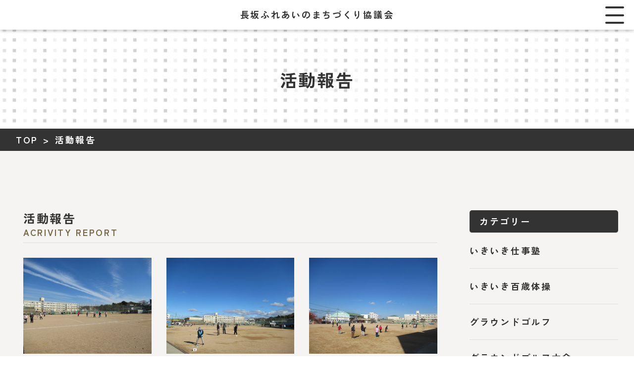

--- FILE ---
content_type: text/html; charset=UTF-8
request_url: https://nagasaka-furemachi.com/report_cate/%E3%82%B0%E3%83%A9%E3%82%A6%E3%83%B3%E3%83%89%E3%82%B4%E3%83%AB%E3%83%95%E5%A4%A7%E4%BC%9A/
body_size: 9179
content:
<!DOCTYPE html>
<html lang="ja" dir="ltr">
<head>

		<!-- All in One SEO 4.1.6.2 -->
		<title>グラウンドゴルフ大会 | 長坂ふれあいのまちづくり協議会</title>
		<meta name="robots" content="max-image-preview:large" />
		<link rel="canonical" href="https://nagasaka-furemachi.com/report_cate/%E3%82%B0%E3%83%A9%E3%82%A6%E3%83%B3%E3%83%89%E3%82%B4%E3%83%AB%E3%83%95%E5%A4%A7%E4%BC%9A/" />
		<script type="application/ld+json" class="aioseo-schema">
			{"@context":"https:\/\/schema.org","@graph":[{"@type":"WebSite","@id":"https:\/\/nagasaka-furemachi.com\/#website","url":"https:\/\/nagasaka-furemachi.com\/","name":"\u9577\u5742\u3075\u308c\u3042\u3044\u306e\u307e\u3061\u3065\u304f\u308a\u5354\u8b70\u4f1a","description":"\u9577\u5742\u3075\u308c\u3042\u3044\u306e\u307e\u3061\u3065\u304f\u308a\u5354\u8b70\u4f1a","inLanguage":"ja","publisher":{"@id":"https:\/\/nagasaka-furemachi.com\/#organization"}},{"@type":"Organization","@id":"https:\/\/nagasaka-furemachi.com\/#organization","name":"nagasaka-furemachi","url":"https:\/\/nagasaka-furemachi.com\/"},{"@type":"BreadcrumbList","@id":"https:\/\/nagasaka-furemachi.com\/report_cate\/%E3%82%B0%E3%83%A9%E3%82%A6%E3%83%B3%E3%83%89%E3%82%B4%E3%83%AB%E3%83%95%E5%A4%A7%E4%BC%9A\/#breadcrumblist","itemListElement":[{"@type":"ListItem","@id":"https:\/\/nagasaka-furemachi.com\/#listItem","position":1,"item":{"@type":"WebPage","@id":"https:\/\/nagasaka-furemachi.com\/","name":"\u30db\u30fc\u30e0","description":"\u5e73\u62102\u5e74\u3001\u5730\u57df\u798f\u7949\u6d3b\u52d5\u306e\u63a8\u9032\u3092\u56f3\u308b\u3053\u3068\u3092\u76ee\u7684\u306b\u3001 \u300e\u795e\u6238\u5e02\u3075\u308c\u3042\u3044\u306e\u307e\u3061\u3065\u304f\u308a\u6761\u4f8b\u300f\u304c\u5236\u5b9a\u3055\u308c\u307e\u3057\u305f\u3002 \u305d\u306e\u5f8c\u3001\u9577\u5742\u5c0f\u5b66\u6821\u533a\u57df\u306b\u304a\u304d\u307e\u3057\u3066\u3082\u3001\u5730\u57df\u306e\u81ea\u4e3b\u7684\u306a\u798f\u7949\u6d3b\u52d5\u3092\u5b9f\u65bd\u30fb\u63a8\u9032\u3059\u308b\u305f\u3081\u306b \u5e73\u6210\uff11\uff15\u5e74\u306b\u300e\u9577\u5742\u3075\u308c\u3042\u3044\u306e\u307e\u3061\u3065\u304f\u308a\u5354\u8b70\u4f1a\u300f\u304c\u767a\u8db3\u81f4\u3057\u307e\u3057\u305f\u3002 \u305d\u308c\u3092\u6a5f\u306b\u5730\u57df\u4f4f\u6c11\u306e\u798f\u7949\u6d3b\u52d5\u306e\u62e0\u70b9\u3068\u3057\u3066 \u5c11\u5b50\u9ad8\u9f62\u5316\u793e\u4f1a\u306b\u5bfe\u5fdc\u3057\u305f\u6d3b\u52d5\u3092\u3059\u308b\u305f\u3081\u306b\u300e\u9577\u5742\u5730\u57df\u798f\u7949\u30bb\u30f3\u30bf\u30fc\u300f\u3092\u958b\u9928\u3057\u3001 \u5730\u57df\u793e\u4f1a\u306e\u3042\u305f\u305f\u304b\u3044\u3075\u308c\u3042\u3044\u306e\u5834\u3068\u3057\u3066\u3054\u5229\u7528\u3044\u305f\u3060\u3044\u3066\u304a\u308a\u307e\u3059\u3002","url":"https:\/\/nagasaka-furemachi.com\/"},"nextItem":"https:\/\/nagasaka-furemachi.com\/report_cate\/%e3%82%b0%e3%83%a9%e3%82%a6%e3%83%b3%e3%83%89%e3%82%b4%e3%83%ab%e3%83%95%e5%a4%a7%e4%bc%9a\/#listItem"},{"@type":"ListItem","@id":"https:\/\/nagasaka-furemachi.com\/report_cate\/%e3%82%b0%e3%83%a9%e3%82%a6%e3%83%b3%e3%83%89%e3%82%b4%e3%83%ab%e3%83%95%e5%a4%a7%e4%bc%9a\/#listItem","position":2,"item":{"@type":"WebPage","@id":"https:\/\/nagasaka-furemachi.com\/report_cate\/%e3%82%b0%e3%83%a9%e3%82%a6%e3%83%b3%e3%83%89%e3%82%b4%e3%83%ab%e3%83%95%e5%a4%a7%e4%bc%9a\/","name":"\u30b0\u30e9\u30a6\u30f3\u30c9\u30b4\u30eb\u30d5\u5927\u4f1a","url":"https:\/\/nagasaka-furemachi.com\/report_cate\/%e3%82%b0%e3%83%a9%e3%82%a6%e3%83%b3%e3%83%89%e3%82%b4%e3%83%ab%e3%83%95%e5%a4%a7%e4%bc%9a\/"},"previousItem":"https:\/\/nagasaka-furemachi.com\/#listItem"}]},{"@type":"CollectionPage","@id":"https:\/\/nagasaka-furemachi.com\/report_cate\/%E3%82%B0%E3%83%A9%E3%82%A6%E3%83%B3%E3%83%89%E3%82%B4%E3%83%AB%E3%83%95%E5%A4%A7%E4%BC%9A\/#collectionpage","url":"https:\/\/nagasaka-furemachi.com\/report_cate\/%E3%82%B0%E3%83%A9%E3%82%A6%E3%83%B3%E3%83%89%E3%82%B4%E3%83%AB%E3%83%95%E5%A4%A7%E4%BC%9A\/","name":"\u30b0\u30e9\u30a6\u30f3\u30c9\u30b4\u30eb\u30d5\u5927\u4f1a | \u9577\u5742\u3075\u308c\u3042\u3044\u306e\u307e\u3061\u3065\u304f\u308a\u5354\u8b70\u4f1a","inLanguage":"ja","isPartOf":{"@id":"https:\/\/nagasaka-furemachi.com\/#website"},"breadcrumb":{"@id":"https:\/\/nagasaka-furemachi.com\/report_cate\/%E3%82%B0%E3%83%A9%E3%82%A6%E3%83%B3%E3%83%89%E3%82%B4%E3%83%AB%E3%83%95%E5%A4%A7%E4%BC%9A\/#breadcrumblist"}}]}
		</script>
		<!-- All in One SEO -->

<link rel="alternate" type="application/rss+xml" title="長坂ふれあいのまちづくり協議会 &raquo; グラウンドゴルフ大会 活動報告カテゴリ のフィード" href="https://nagasaka-furemachi.com/report_cate/%e3%82%b0%e3%83%a9%e3%82%a6%e3%83%b3%e3%83%89%e3%82%b4%e3%83%ab%e3%83%95%e5%a4%a7%e4%bc%9a/feed/" />
		<!-- This site uses the Google Analytics by MonsterInsights plugin v9.11.1 - Using Analytics tracking - https://www.monsterinsights.com/ -->
							<script src="//www.googletagmanager.com/gtag/js?id=G-GB6PTP143W"  data-cfasync="false" data-wpfc-render="false" type="text/javascript" async></script>
			<script data-cfasync="false" data-wpfc-render="false" type="text/javascript">
				var mi_version = '9.11.1';
				var mi_track_user = true;
				var mi_no_track_reason = '';
								var MonsterInsightsDefaultLocations = {"page_location":"https:\/\/nagasaka-furemachi.com\/report_cate\/%E3%82%B0%E3%83%A9%E3%82%A6%E3%83%B3%E3%83%89%E3%82%B4%E3%83%AB%E3%83%95%E5%A4%A7%E4%BC%9A\/"};
								if ( typeof MonsterInsightsPrivacyGuardFilter === 'function' ) {
					var MonsterInsightsLocations = (typeof MonsterInsightsExcludeQuery === 'object') ? MonsterInsightsPrivacyGuardFilter( MonsterInsightsExcludeQuery ) : MonsterInsightsPrivacyGuardFilter( MonsterInsightsDefaultLocations );
				} else {
					var MonsterInsightsLocations = (typeof MonsterInsightsExcludeQuery === 'object') ? MonsterInsightsExcludeQuery : MonsterInsightsDefaultLocations;
				}

								var disableStrs = [
										'ga-disable-G-GB6PTP143W',
									];

				/* Function to detect opted out users */
				function __gtagTrackerIsOptedOut() {
					for (var index = 0; index < disableStrs.length; index++) {
						if (document.cookie.indexOf(disableStrs[index] + '=true') > -1) {
							return true;
						}
					}

					return false;
				}

				/* Disable tracking if the opt-out cookie exists. */
				if (__gtagTrackerIsOptedOut()) {
					for (var index = 0; index < disableStrs.length; index++) {
						window[disableStrs[index]] = true;
					}
				}

				/* Opt-out function */
				function __gtagTrackerOptout() {
					for (var index = 0; index < disableStrs.length; index++) {
						document.cookie = disableStrs[index] + '=true; expires=Thu, 31 Dec 2099 23:59:59 UTC; path=/';
						window[disableStrs[index]] = true;
					}
				}

				if ('undefined' === typeof gaOptout) {
					function gaOptout() {
						__gtagTrackerOptout();
					}
				}
								window.dataLayer = window.dataLayer || [];

				window.MonsterInsightsDualTracker = {
					helpers: {},
					trackers: {},
				};
				if (mi_track_user) {
					function __gtagDataLayer() {
						dataLayer.push(arguments);
					}

					function __gtagTracker(type, name, parameters) {
						if (!parameters) {
							parameters = {};
						}

						if (parameters.send_to) {
							__gtagDataLayer.apply(null, arguments);
							return;
						}

						if (type === 'event') {
														parameters.send_to = monsterinsights_frontend.v4_id;
							var hookName = name;
							if (typeof parameters['event_category'] !== 'undefined') {
								hookName = parameters['event_category'] + ':' + name;
							}

							if (typeof MonsterInsightsDualTracker.trackers[hookName] !== 'undefined') {
								MonsterInsightsDualTracker.trackers[hookName](parameters);
							} else {
								__gtagDataLayer('event', name, parameters);
							}
							
						} else {
							__gtagDataLayer.apply(null, arguments);
						}
					}

					__gtagTracker('js', new Date());
					__gtagTracker('set', {
						'developer_id.dZGIzZG': true,
											});
					if ( MonsterInsightsLocations.page_location ) {
						__gtagTracker('set', MonsterInsightsLocations);
					}
										__gtagTracker('config', 'G-GB6PTP143W', {"forceSSL":"true","link_attribution":"true"} );
										window.gtag = __gtagTracker;										(function () {
						/* https://developers.google.com/analytics/devguides/collection/analyticsjs/ */
						/* ga and __gaTracker compatibility shim. */
						var noopfn = function () {
							return null;
						};
						var newtracker = function () {
							return new Tracker();
						};
						var Tracker = function () {
							return null;
						};
						var p = Tracker.prototype;
						p.get = noopfn;
						p.set = noopfn;
						p.send = function () {
							var args = Array.prototype.slice.call(arguments);
							args.unshift('send');
							__gaTracker.apply(null, args);
						};
						var __gaTracker = function () {
							var len = arguments.length;
							if (len === 0) {
								return;
							}
							var f = arguments[len - 1];
							if (typeof f !== 'object' || f === null || typeof f.hitCallback !== 'function') {
								if ('send' === arguments[0]) {
									var hitConverted, hitObject = false, action;
									if ('event' === arguments[1]) {
										if ('undefined' !== typeof arguments[3]) {
											hitObject = {
												'eventAction': arguments[3],
												'eventCategory': arguments[2],
												'eventLabel': arguments[4],
												'value': arguments[5] ? arguments[5] : 1,
											}
										}
									}
									if ('pageview' === arguments[1]) {
										if ('undefined' !== typeof arguments[2]) {
											hitObject = {
												'eventAction': 'page_view',
												'page_path': arguments[2],
											}
										}
									}
									if (typeof arguments[2] === 'object') {
										hitObject = arguments[2];
									}
									if (typeof arguments[5] === 'object') {
										Object.assign(hitObject, arguments[5]);
									}
									if ('undefined' !== typeof arguments[1].hitType) {
										hitObject = arguments[1];
										if ('pageview' === hitObject.hitType) {
											hitObject.eventAction = 'page_view';
										}
									}
									if (hitObject) {
										action = 'timing' === arguments[1].hitType ? 'timing_complete' : hitObject.eventAction;
										hitConverted = mapArgs(hitObject);
										__gtagTracker('event', action, hitConverted);
									}
								}
								return;
							}

							function mapArgs(args) {
								var arg, hit = {};
								var gaMap = {
									'eventCategory': 'event_category',
									'eventAction': 'event_action',
									'eventLabel': 'event_label',
									'eventValue': 'event_value',
									'nonInteraction': 'non_interaction',
									'timingCategory': 'event_category',
									'timingVar': 'name',
									'timingValue': 'value',
									'timingLabel': 'event_label',
									'page': 'page_path',
									'location': 'page_location',
									'title': 'page_title',
									'referrer' : 'page_referrer',
								};
								for (arg in args) {
																		if (!(!args.hasOwnProperty(arg) || !gaMap.hasOwnProperty(arg))) {
										hit[gaMap[arg]] = args[arg];
									} else {
										hit[arg] = args[arg];
									}
								}
								return hit;
							}

							try {
								f.hitCallback();
							} catch (ex) {
							}
						};
						__gaTracker.create = newtracker;
						__gaTracker.getByName = newtracker;
						__gaTracker.getAll = function () {
							return [];
						};
						__gaTracker.remove = noopfn;
						__gaTracker.loaded = true;
						window['__gaTracker'] = __gaTracker;
					})();
									} else {
										console.log("");
					(function () {
						function __gtagTracker() {
							return null;
						}

						window['__gtagTracker'] = __gtagTracker;
						window['gtag'] = __gtagTracker;
					})();
									}
			</script>
							<!-- / Google Analytics by MonsterInsights -->
		<style id='wp-img-auto-sizes-contain-inline-css' type='text/css'>
img:is([sizes=auto i],[sizes^="auto," i]){contain-intrinsic-size:3000px 1500px}
/*# sourceURL=wp-img-auto-sizes-contain-inline-css */
</style>
<style id='wp-emoji-styles-inline-css' type='text/css'>

	img.wp-smiley, img.emoji {
		display: inline !important;
		border: none !important;
		box-shadow: none !important;
		height: 1em !important;
		width: 1em !important;
		margin: 0 0.07em !important;
		vertical-align: -0.1em !important;
		background: none !important;
		padding: 0 !important;
	}
/*# sourceURL=wp-emoji-styles-inline-css */
</style>
<style id='classic-theme-styles-inline-css' type='text/css'>
/*! This file is auto-generated */
.wp-block-button__link{color:#fff;background-color:#32373c;border-radius:9999px;box-shadow:none;text-decoration:none;padding:calc(.667em + 2px) calc(1.333em + 2px);font-size:1.125em}.wp-block-file__button{background:#32373c;color:#fff;text-decoration:none}
/*# sourceURL=/wp-includes/css/classic-themes.min.css */
</style>
<script type="text/javascript" src="https://nagasaka-furemachi.com/wp-content/plugins/google-analytics-for-wordpress/assets/js/frontend-gtag.min.js?ver=9.11.1" id="monsterinsights-frontend-script-js" async="async" data-wp-strategy="async"></script>
<script data-cfasync="false" data-wpfc-render="false" type="text/javascript" id='monsterinsights-frontend-script-js-extra'>/* <![CDATA[ */
var monsterinsights_frontend = {"js_events_tracking":"true","download_extensions":"doc,pdf,ppt,zip,xls,docx,pptx,xlsx","inbound_paths":"[{\"path\":\"\\\/go\\\/\",\"label\":\"affiliate\"},{\"path\":\"\\\/recommend\\\/\",\"label\":\"affiliate\"}]","home_url":"https:\/\/nagasaka-furemachi.com","hash_tracking":"false","v4_id":"G-GB6PTP143W"};/* ]]> */
</script>
<link rel="https://api.w.org/" href="https://nagasaka-furemachi.com/wp-json/" /><link rel="alternate" title="JSON" type="application/json" href="https://nagasaka-furemachi.com/wp-json/wp/v2/report_cate/28" /><link rel="EditURI" type="application/rsd+xml" title="RSD" href="https://nagasaka-furemachi.com/xmlrpc.php?rsd" />
<meta name="generator" content="WordPress 6.9" />
<meta charset="UTF-8">

<meta http-equiv="X-UA-Compatible" content="IE=edge">
<meta name="viewport" content="width=device-width,initial-scale=1.0,minimum-scale=1.0">
<meta name="format-detection" content="telephone=no">
<meta name="keywords" content=",,,">
<meta name="description" content="長坂ふれあいのまちづくり協議会">

<!-- OGP -->
<meta property="og:type" content="article">
<meta property="og:title" content="長坂ふれあいのまちづくり協議会"><!-- titleと文字数も揃える -->
<meta property="og:site_name" content="長坂ふれあいのまちづくり協議会"><!-- サイト名 -->
<meta property="og:url" content="https://nagasaka-furemachi.com/">
<meta property="og:image" content=""><!-- 1200x630推奨 -->
<meta property="og:description" content="長坂ふれあいのまちづくり協議会">

<link href="https://use.fontawesome.com/releases/v5.6.1/css/all.css" rel="stylesheet">
<link rel="stylesheet" href="https://nagasaka-furemachi.com/wp-content/themes/nagasaka-furemachi/css/default.css">
<link rel="stylesheet" href="https://nagasaka-furemachi.com/wp-content/themes/nagasaka-furemachi/style.css" media="screen,print">
<link rel="stylesheet" href="https://nagasaka-furemachi.com/wp-content/themes/nagasaka-furemachi/css/slick-theme.css" media="screen,print">
<link rel="stylesheet" href="https://nagasaka-furemachi.com/wp-content/themes/nagasaka-furemachi/css/slick.css" media="screen,print">
<link rel="preconnect" href="https://fonts.googleapis.com">
<link rel="preconnect" href="https://fonts.gstatic.com" crossorigin>
<link href="https://fonts.googleapis.com/css2?family=Zen+Kaku+Gothic+Antique:wght@500;700&display=swap" rel="stylesheet">

<link rel="apple-touch-icon" sizes="60x60" href="https://nagasaka-furemachi.com/wp-content/themes/nagasaka-furemachi/img/favicon/apple-touch-icon.png">
<link rel="icon" type="image/png" sizes="32x32" href="https://nagasaka-furemachi.com/wp-content/themes/nagasaka-furemachi/img/favicon/favicon-32x32.png">
<link rel="icon" type="image/png" sizes="16x16" href="https://nagasaka-furemachi.com/wp-content/themes/nagasaka-furemachi/img/favicon/favicon-16x16.png">
<link rel="manifest" href="https://nagasaka-furemachi.com/wp-content/themes/nagasaka-furemachi/img/favicon/site.webmanifest">
<link rel="mask-icon" href="https://nagasaka-furemachi.com/wp-content/themes/nagasaka-furemachi/img/favicon/safari-pinned-tab.svg" color="#5bbad5">
<meta name="msapplication-TileColor" content="#da532c">
<meta name="theme-color" content="#ffffff">

<script src="https://ajax.googleapis.com/ajax/libs/jquery/3.4.1/jquery.min.js"></script>
<script src="https://nagasaka-furemachi.com/wp-content/themes/nagasaka-furemachi/js/response.min.js"> </script>
<script src="https://nagasaka-furemachi.com/wp-content/themes/nagasaka-furemachi/js/pageTop.js"></script>
<script src="https://nagasaka-furemachi.com/wp-content/themes/nagasaka-furemachi/js/slip.js"></script>
<script src="https://nagasaka-furemachi.com/wp-content/themes/nagasaka-furemachi/js/over.js"></script>
<script src="https://nagasaka-furemachi.com/wp-content/themes/nagasaka-furemachi/js/slick.min.js"></script>
<script src="https://cdnjs.cloudflare.com/ajax/libs/ScrollMagic/2.0.6/ScrollMagic.min.js"></script>
<script src="https://nagasaka-furemachi.com/wp-content/themes/nagasaka-furemachi/js/jquery.mousewheel.js"></script><!-- マウスホイール用 -->
<script src="https://nagasaka-furemachi.com/wp-content/themes/nagasaka-furemachi/js/jquery.jscrollpane.min.js"></script><!-- スクロールバー用 -->

<script>

	//スクロールバー
	$(document).ready(function(){
		$('.scroll-pane').jScrollPane({
        showArrows : true // 矢印の有無
	    });
	});

</script>


<!--[if lt IE 9]>
<script src="https://nagasaka-furemachi.com/wp-content/themes/nagasaka-furemachi/js/html5.js"></script>
<script src="https://nagasaka-furemachi.com/wp-content/themes/nagasaka-furemachi/js/css3-mediaqueries.js"></script>
<![endif]--></head>

<body id="pTop" class="website" data-responsejs='{ "create": [ { "prop": "width", "prefix": "src", "lazy": true, "breakpoints": [0,592,1001] } ]}'>

<!-- header -->
<header>
	<!--<div class="hLogo"><a href="https://nagasaka-furemachi.com/"><h1>長坂ふれあいの<span>まちづくり協議会</span></h1></a></div>-->
		<div class="hLogo sp"><h1>長坂ふれあいの<span>まちづくり協議会</span></h1></a></div>
	<ul class="headerUl">
		<li class="menuBtn sp">
			<a class="menu-trigger" href="#">
				<span></span>
				<span></span>
				<span></span>
			</a>

		<nav class="gnav">
			<div class="gnav__wrap">
				<ul class="gnav__menu f700">
					<li class="gnav__menu__item"><a href="https://nagasaka-furemachi.com/">ホーム</a></li>
					<li class="gnav__menu__item"><a href="https://nagasaka-furemachi.com/about">長坂地域福祉センター</a></li>
					<li class="gnav__menu__item"><a href="https://nagasaka-furemachi.com/schedule">活動予定と予約状況</a></li>
					<li class="gnav__menu__item"><a href="https://nagasaka-furemachi.com/news">イベント情報</a></li>
					<li class="gnav__menu__item"><a href="https://nagasaka-furemachi.com/report">活動報告</a></li>
					<li class="gnav__menu__item"><a href="https://nagasaka-furemachi.com/contact" class="btn03">お問い合わせ</a></li>
				</ul>
			</div><!--gnav-wrap-->
			
		</nav>
		</li>
	</ul>

<!-- nav -->
<nav class="pc">
	<ul class="navLeft">
		<li class="home"><a href="https://nagasaka-furemachi.com/">ホーム</a></li>
		<li><a href="https://nagasaka-furemachi.com/about">長坂地域福祉センター</a></li>
		<li><a href="https://nagasaka-furemachi.com/schedule">活動予定と予約状況</a></li>
	</ul>
	<ul class="navRight">
		<li><a href="https://nagasaka-furemachi.com/news">イベント情報</a></li>
		<li><a href="https://nagasaka-furemachi.com/report">活動報告</a></li>
		<li class="navCon"><a href="https://nagasaka-furemachi.com/contact">お問い合わせ</a></li>
	</ul>
</nav>
<!-- /nav -->
</header><!-- /header -->

<div id="unCover">
    <h2>活動報告</h2>
</div>

<div class="pankuzu cf">
    <ul><li><a href="https://nagasaka-furemachi.com/">TOP</a>&gt;</li><li>活動報告</li></ul>
</div>
<!-- /cover -->


<div id="unMain">
	<section class="content01 event repo">
		<div class="inner">

            <div class="newsZone">
				<ul class="reportUl">
                    <li>
                        <h3 class="mainTit">
                            活動報告
                            <span>ACRIVITY REPORT</span>
                        </h3>            
                    </li>

											<li>
	<a href="https://nagasaka-furemachi.com/?post_type=report&#038;p=5617">
		<dl>
			<dt><img src="https://nagasaka-furemachi.com/wp-content/uploads/2025/11/20251123-groundgolf-0-1024x768.jpg" alt="令和7年度 長坂ふれまちグラウンドゴルフ大会　(2025-11-23)"></dt>
			<dd><span class="date">2025.11.23</span>令和7年度 長坂ふれまちグラウンドゴルフ大会　(2025-11-23)</dd>
		</dl>
	</a>
</li><li>
	<a href="https://nagasaka-furemachi.com/?post_type=report&#038;p=4260">
		<dl>
			<dt><img src="https://nagasaka-furemachi.com/wp-content/uploads/2024/12/20241124-groundgolf-0-1024x768.jpg" alt="令和6年度 長坂ふれまちグラウンドゴルフ大会開催(2024-11-24)"></dt>
			<dd><span class="date">2024.11.24</span>令和6年度 長坂ふれまちグラウンドゴルフ大会開催(2024-11-24)</dd>
		</dl>
	</a>
</li><li>
	<a href="https://nagasaka-furemachi.com/?post_type=report&#038;p=2839">
		<dl>
			<dt><img src="https://nagasaka-furemachi.com/wp-content/uploads/2023/11/guraundogorufu-11.26-0-1024x768.jpg" alt="第13回  長坂ふれまち  発足20周年記念  グラウンドゴルフ大会（2023-11-26）"></dt>
			<dd><span class="date">2023.11.26</span>第13回  長坂ふれまち  発足20周年記念  グラウンドゴルフ大会（2023-11-26）</dd>
		</dl>
	</a>
</li><li>
	<a href="https://nagasaka-furemachi.com/?post_type=report&#038;p=1543">
		<dl>
			<dt><img src="https://nagasaka-furemachi.com/wp-content/uploads/2022/11/9-2402-2453-優勝-1-1024x724.jpg" alt="グラウンドゴルフ大会(2022-11-27)"></dt>
			<dd><span class="date">2022.11.27</span>グラウンドゴルフ大会(2022-11-27)</dd>
		</dl>
	</a>
</li><li>
	<a href="https://nagasaka-furemachi.com/?post_type=report&#038;p=141">
		<dl>
			<dt><img src="https://nagasaka-furemachi.com/wp-content/uploads/2021/11/グラウンドゴルフ-1-1024x768.jpg" alt="第11回 長坂ふれまちグラウンドゴルフ大会開催"></dt>
			<dd><span class="date">2021.11.28</span>第11回 長坂ふれまちグラウンドゴルフ大会開催</dd>
		</dl>
	</a>
</li>					                </ul>

                <div class="cateBox">
                    <!-- <ul class="cateNews">
                        <li class="cateTit">新着情報</li>
                                            </ul> -->

                    <ul class="cateGory">
                        <li class="cateTit">カテゴリー</li>
                        <li><a href="https://nagasaka-furemachi.com/report_cate/%e3%81%84%e3%81%8d%e3%81%84%e3%81%8d%e4%bb%95%e4%ba%8b%e5%a1%be/">いきいき仕事塾</a></li><li><a href="https://nagasaka-furemachi.com/report_cate/%e3%81%84%e3%81%8d%e3%81%84%e3%81%8d%e7%99%be%e6%ad%b3%e4%bd%93%e6%93%8d/">いきいき百歳体操</a></li><li><a href="https://nagasaka-furemachi.com/report_cate/%e3%82%b0%e3%83%a9%e3%82%a6%e3%83%b3%e3%83%89%e3%82%b4%e3%83%ab%e3%83%95/">グラウンドゴルフ</a></li><li><a href="https://nagasaka-furemachi.com/report_cate/%e3%82%b0%e3%83%a9%e3%82%a6%e3%83%b3%e3%83%89%e3%82%b4%e3%83%ab%e3%83%95%e5%a4%a7%e4%bc%9a/">グラウンドゴルフ大会</a></li><li><a href="https://nagasaka-furemachi.com/report_cate/%e3%81%aa%e3%81%94%e3%81%bf%e3%81%ae%e4%bc%9a/">なごみの会</a></li><li><a href="https://nagasaka-furemachi.com/report_cate/%e3%81%b5%e3%82%8c%e3%81%82%e3%81%84%e3%82%b5%e3%83%ad%e3%83%b3/">ふれあいサロン</a></li><li><a href="https://nagasaka-furemachi.com/report_cate/%e5%ad%90%e8%82%b2%e3%81%a6%e5%ba%83%e5%a0%b4/">子育て広場</a></li><li><a href="https://nagasaka-furemachi.com/report_cate/%e7%9b%86%e8%b8%8a%e3%82%8a%e8%ac%9b%e7%bf%92%e4%bc%9a/">盆踊り講習会</a></li><li><a href="https://nagasaka-furemachi.com/report_cate/%e9%95%b7%e5%9d%82%e3%82%b8%e3%83%a5%e3%83%8b%e3%82%a2%e3%83%81%e3%83%bc%e3%83%a0/">長坂ジュニアチーム</a></li><li><a href="https://nagasaka-furemachi.com/report_cate/%e9%98%b2%e7%81%bd/">防災</a></li>                    </ul>
            </div>

		</div><!-- inner -->
	</section>

	<article class="connection">
	<div class="inner">
		<h3 class="mainTit">
			関連サイト
			<span>CONNECTION</span>
		</h3>

		<ul class="box">
			<li><a href="https://www.city.kobe.lg.jp/kuyakusho/nishiku/index.html" target="_blank" ><img src="https://nagasaka-furemachi.com/wp-content/uploads/2022/02/hlogo.png"><br>神戸市西区役所</a></li>
			<li><a href="http://www2.kobe-c.ed.jp/ngs-es/" target="_blank" ><img src="https://nagasaka-furemachi.com/wp-content/uploads/2022/02/nagahama-shyo.png" alt="長坂小学校"><br>長坂小学校
				</a></li>
			<li><a href="https://www.kobe-c.ed.jp/ngs-ms" target="_blank" ><img src="https://nagasaka-furemachi.com/wp-content/uploads/2022/03/nagahama-tyu.png" alt="長坂小学校"><br>長坂中学校
				</a></li>
			<li><a href="https://kobe-city.mamafre.jp/archives/facility/%e9%95%b7%e5%9d%82%e5%ad%a6%e7%ab%a5%e4%bf%9d%e8%82%b2%e3%82%b3%e3%83%bc%e3%83%8a%e3%83%bc/" target="_blank" ><img src="https://nagasaka-furemachi.com/wp-content/uploads/2022/02/mama.png"><br>長坂学童<br>保育コーナー</a></li>
			<li><a href="https://www.kobegakuin.ac.jp/support/student_life/"><img src="https://nagasaka-furemachi.com/wp-content/uploads/2022/02/logo.png" target="_blank"><br>神戸学院大学<br>学生サポート</a></li>
			<!--<li><a href="./">長坂ふれあいの<br class="vanish768">まちづくり<span class="text">協議会</span></a></li>-->
		</ul>
	</div>
</article>


</div><!-- /#main -->
<p id="pageTop"><a href="#pTop"><img src="https://nagasaka-furemachi.com/wp-content/themes/nagasaka-furemachi/img/toTop.png" alt="ページトップへ"></a></p>


<!-- footer -->
<footer>
	<div class="inner">
		<p class="logo">
			<img src="https://nagasaka-furemachi.com/wp-content/themes/nagasaka-furemachi/img/icon_titHouse.png" alt="長坂ふれあいのまちづくり協議会">
			<a href="https://nagasaka-furemachi.com/">長坂ふれあいの<span class="text">まちづくり協議会</span></a>
		</p>

	</div>
	<p class="copyright"><small>&copy;2022 長坂ふれあいのまちづくり協議会</small></p>
</footer>
<!-- /footer -->


<script src="https://nagasaka-furemachi.com/wp-content/themes/nagasaka-furemachi/js/data-img.js"></script>
<script src="https://nagasaka-furemachi.com/wp-content/themes/nagasaka-furemachi/js/script.js"></script>
<!-- /slide_menu -->
<script src="https://nagasaka-furemachi.com/wp-content/themes/nagasaka-furemachi/js/flickity-docs.min.js"></script>
<script type="speculationrules">
{"prefetch":[{"source":"document","where":{"and":[{"href_matches":"/*"},{"not":{"href_matches":["/wp-*.php","/wp-admin/*","/wp-content/uploads/*","/wp-content/*","/wp-content/plugins/*","/wp-content/themes/nagasaka-furemachi/*","/*\\?(.+)"]}},{"not":{"selector_matches":"a[rel~=\"nofollow\"]"}},{"not":{"selector_matches":".no-prefetch, .no-prefetch a"}}]},"eagerness":"conservative"}]}
</script>
<script id="wp-emoji-settings" type="application/json">
{"baseUrl":"https://s.w.org/images/core/emoji/17.0.2/72x72/","ext":".png","svgUrl":"https://s.w.org/images/core/emoji/17.0.2/svg/","svgExt":".svg","source":{"concatemoji":"https://nagasaka-furemachi.com/wp-includes/js/wp-emoji-release.min.js?ver=6.9"}}
</script>
<script type="module">
/* <![CDATA[ */
/*! This file is auto-generated */
const a=JSON.parse(document.getElementById("wp-emoji-settings").textContent),o=(window._wpemojiSettings=a,"wpEmojiSettingsSupports"),s=["flag","emoji"];function i(e){try{var t={supportTests:e,timestamp:(new Date).valueOf()};sessionStorage.setItem(o,JSON.stringify(t))}catch(e){}}function c(e,t,n){e.clearRect(0,0,e.canvas.width,e.canvas.height),e.fillText(t,0,0);t=new Uint32Array(e.getImageData(0,0,e.canvas.width,e.canvas.height).data);e.clearRect(0,0,e.canvas.width,e.canvas.height),e.fillText(n,0,0);const a=new Uint32Array(e.getImageData(0,0,e.canvas.width,e.canvas.height).data);return t.every((e,t)=>e===a[t])}function p(e,t){e.clearRect(0,0,e.canvas.width,e.canvas.height),e.fillText(t,0,0);var n=e.getImageData(16,16,1,1);for(let e=0;e<n.data.length;e++)if(0!==n.data[e])return!1;return!0}function u(e,t,n,a){switch(t){case"flag":return n(e,"\ud83c\udff3\ufe0f\u200d\u26a7\ufe0f","\ud83c\udff3\ufe0f\u200b\u26a7\ufe0f")?!1:!n(e,"\ud83c\udde8\ud83c\uddf6","\ud83c\udde8\u200b\ud83c\uddf6")&&!n(e,"\ud83c\udff4\udb40\udc67\udb40\udc62\udb40\udc65\udb40\udc6e\udb40\udc67\udb40\udc7f","\ud83c\udff4\u200b\udb40\udc67\u200b\udb40\udc62\u200b\udb40\udc65\u200b\udb40\udc6e\u200b\udb40\udc67\u200b\udb40\udc7f");case"emoji":return!a(e,"\ud83e\u1fac8")}return!1}function f(e,t,n,a){let r;const o=(r="undefined"!=typeof WorkerGlobalScope&&self instanceof WorkerGlobalScope?new OffscreenCanvas(300,150):document.createElement("canvas")).getContext("2d",{willReadFrequently:!0}),s=(o.textBaseline="top",o.font="600 32px Arial",{});return e.forEach(e=>{s[e]=t(o,e,n,a)}),s}function r(e){var t=document.createElement("script");t.src=e,t.defer=!0,document.head.appendChild(t)}a.supports={everything:!0,everythingExceptFlag:!0},new Promise(t=>{let n=function(){try{var e=JSON.parse(sessionStorage.getItem(o));if("object"==typeof e&&"number"==typeof e.timestamp&&(new Date).valueOf()<e.timestamp+604800&&"object"==typeof e.supportTests)return e.supportTests}catch(e){}return null}();if(!n){if("undefined"!=typeof Worker&&"undefined"!=typeof OffscreenCanvas&&"undefined"!=typeof URL&&URL.createObjectURL&&"undefined"!=typeof Blob)try{var e="postMessage("+f.toString()+"("+[JSON.stringify(s),u.toString(),c.toString(),p.toString()].join(",")+"));",a=new Blob([e],{type:"text/javascript"});const r=new Worker(URL.createObjectURL(a),{name:"wpTestEmojiSupports"});return void(r.onmessage=e=>{i(n=e.data),r.terminate(),t(n)})}catch(e){}i(n=f(s,u,c,p))}t(n)}).then(e=>{for(const n in e)a.supports[n]=e[n],a.supports.everything=a.supports.everything&&a.supports[n],"flag"!==n&&(a.supports.everythingExceptFlag=a.supports.everythingExceptFlag&&a.supports[n]);var t;a.supports.everythingExceptFlag=a.supports.everythingExceptFlag&&!a.supports.flag,a.supports.everything||((t=a.source||{}).concatemoji?r(t.concatemoji):t.wpemoji&&t.twemoji&&(r(t.twemoji),r(t.wpemoji)))});
//# sourceURL=https://nagasaka-furemachi.com/wp-includes/js/wp-emoji-loader.min.js
/* ]]> */
</script>
</body>
</html>

--- FILE ---
content_type: text/css
request_url: https://nagasaka-furemachi.com/wp-content/themes/nagasaka-furemachi/css/default.css
body_size: 920
content:
@charset "utf-8";

* {
    margin: 0;
    padding: 0;
}

html {
    font-size: 62.5%;
    font-family: "Noto Sans JP", "ヒラギノ角ゴ ProN W3", "Hiragino Kaku Gothic ProN", "游ゴシック", YuGothic, "メイリオ", Meiryo, "Helvetica Neue", Helvetica, Arial, sans-serif !important;
    overflow: auto; 
}

body {
    font-family: "メイリオ", Meiryo, "游ゴシック", "Yu Gothic", "ヒラギノ角ゴ ProN W3", "Hiragino Kaku Gothic ProN", sans-serif;
}

table, pre, code, select, input, textarea, kbd, var, ins, del, samp, h1, h2, h3, h4, h5, h6 {
    font-size: 100%;
}

br {
    vertical-align: middle;
/* FFで改行あるなしで高さが微妙に変わるのを回避 */
}

address,cite,dfn,em,var {
    font-style: normal;
}

img {
    border: none;
    vertical-align: bottom;
    line-height: 1;
    -ms-interpolation-mode: bicubic;
    width: auto;
    max-width: 100%;
    height: auto;
 /* 大きい画像縮小してもキレイ */
}

table {
    border-spacing: 0;
    border-collapse: collapse;
}

ul,ol,li {
    list-style: none;
}

blockquote, q {
    quotes: none;
}

abbr,acronym {
    border: 0;
    font-variant: normal;
}

form label {
    cursor: pointer;
}

select option {
    padding: 0 5px;
}

input, textarea {
    margin: 1px;
    padding: 2px;
    line-height: 1;
}

textarea {
    overflow: auto;
}

input, button, textarea, select, optgroup, option {
    font-family: inherit;
    font-size: inherit;
    font-weight: inherit;
}

a {
    cursor: pointer;
}

.cf:after {
    content: "";
    clear: both;
    display: block;
}

* {
    -webkit-box-sizing: border-box;
    -moz-box-sizing: border-box;
    -o-box-sizing: border-box;
    -ms-box-sizing: border-box;
    box-sizing: border-box;
    -webkit-overflow-scrolling: touch;
    overflow-scrolling: touch;
}

@media screen and (max-width: 768px) {

/* iphone用inputタグの初期化 */
    input[type="button"],
input[type="reset"],
input[type="submit"] {
        -webkit-appearance: none;
        margin-bottom: 10px;
    }
}

--- FILE ---
content_type: text/css
request_url: https://nagasaka-furemachi.com/wp-content/themes/nagasaka-furemachi/style.css
body_size: 13064
content:
@charset "utf-8";
/*
Theme URI: https://nagasaka-furemachi.com/
Description: 長坂ふれあいのまちづくり協議会
Author: 株式会社プレシード
Author URI: https://pleceed.com/
Version:1.0.1
*/
@charset "utf-8";

/*-----------------------------------------------------------
全体スタイル
-----------------------------------------------------------*/

body {
	width: 100% !important;
	color: #333;
	line-height: 1.6;
	overflow: hidden;
	font-size: 1.8rem;
	font-family: 'Zen Kaku Gothic Antique', sans-serif;
	font-weight: bold;
	line-height: 41px;
	letter-spacing: 0.15em;
}

b, strong, .bold{
	font-family: -apple-system, BlinkMacSystemFont, Roboto, "Segoe UI semibold", "Helvetica Neue", HelveticaNeue, YuGothic, "Yu Gothic", "Segoe UI", Verdana, Meiryo, sans-serif;/*游ゴシック*/
}

/* 游ゴシックーIEだけに適応 */
_:lang(x)::-ms-backdrop, .selector {
	font-family: "Segoe UI", Meiryo, sans-serif;
}

body.open{
	height: 100vh;
}


/*リンク表示方法*/

a {
	text-decoration: underline;	
}

a:link {
	color: #333;
}

a:visited {
	color: #333;
}

a:active {
	color: #333;
}

a:hover {
	color: #aaa;
}

a:hover img {
	opacity: 0.7;
	filter: alpha(opacity=70);
}


/*-----------------------------------------------------------
PCサイズ
-----------------------------------------------------------*/

.pc {
	display: block;
}

.sp, .spTel {
	display: none;
}

.pcTel {
	display: inline;
}


/*-----------------------------------------------------------
header
-----------------------------------------------------------*/

header {
	padding: 0;
	width: 100%;
	margin: 0;
	display: flex;
	justify-content: space-between;
	align-items: center;
	position: fixed;
	height: 60px;
	box-shadow: 0 3px 6px 0 rgba(0, 0, 0, .2);
	padding-left: 8%;
	background: #fff;
	z-index: 999;
}

.headerUl {
	margin: 0 2rem 0 0;
}

.headerUl:after {
	content: '';
	display: block;
	clear: both;
}

header .hLogo {
	position: absolute;
	left: 50%;
	top: 48%;
	transform: translate(-50%, -50%);
	letter-spacing: 0.15em;
}

header .hLogo a {
	text-decoration: none;
	position: relative;
	display: block;
	color: #766644;
	font-size: 2.3rem;
}

header .hLogo a:hover {
	opacity: 0.8;
}


.home a::after {
	content: url(./img/icon_titHouse.png);
	position: absolute;
	top: 55%;
	transform: translateY(-50%);
}

.logo a:hover img {
	opacity: 1;
}

/*-----------------------------------------------------------
テーブル共通
-----------------------------------------------------------*/

table {
	border-collapse: separate;
	background: white;
}

th {
}

th span:not(.text) {
	color: #936720;
}

td {
	color: #936720;
}


/*-----------------------------------------------------------
 nav
-----------------------------------------------------------*/

nav:not(.gnav) {
	margin: 0 3%;
	width: 95%;
}

nav ul {
	display: flex;
	justify-content: space-between;
	align-items: center;
}

nav li a {
	display: block;
	text-decoration: none;
}

nav li a:hover {
	color: #aaa;
}

nav.pc {
	display: flex;
	justify-content: center;
	color: #766644;
	letter-spacing: initial;
	/* align-items: center; */
}

nav.pc li {
	margin-right: 100px;
}

nav.pc li:last-child {
	margin-right: 0;
}

nav.pc li.navCon {
	background: #333;
	padding: 1rem;
	min-width: 218px;
	line-height: 1.8rem;
	text-align: center;
	padding-left: 3.5rem;
	border: 1px solid #333;
	transition: .2s;
}

nav.pc a {
	color: #766644;
	display: block;
}

nav.pc li.navCon a {
	color: white!important;
	position: relative;
	color: #333;
	display: block;
}

nav.pc li.navCon:hover {
	background: white;
}

nav.pc li.navCon:hover a {
	color: #333!important;
	transition: .2s;
}

nav.pc li.navCon a::before {
	content: url(./img/icon_tel.png);
	display: block;
	position: absolute;
	top: 52%;
	transform: translateY(-50%);
	left: -3px;
	transition: .2s;
}

nav.pc li.navCon:hover a::before {
	content: url(./img/icon_tel_b.png);
}

nav.pc ul.navLeft {
	margin-right: 100px;
}

nav.pc ul.navRigth {
	width: 520px;
}


/*-----------------------------------------------------------
#slide
-----------------------------------------------------------*/

#modal {
	display: none;
}

/*-----------------------------------------------------------
#cover
-----------------------------------------------------------*/

#cover {
	max-width: 100%;
	width: 100%;
	margin: 0 auto 0;
	max-height: 800px;
	overflow: hidden;
}

#cover img {
	width: 100%;
	max-width: 100%;
	margin: 0 auto;
	display: block;
	text-shadow:0 0 10px #EDEDED;
}

.cover01 {
	background: #ccc;
}

.cover02 {
	width: 100%;
    background: #555;
}

.cover03 {
	width: 100%;
    background: #333;
}

/*-- 中ページカバー --*/

.privacy #cover {
	background: #555;
}

.company #cover {
	background: #444;
}

.contact #cover {
	background: #777;
}

.list #cover {
	background: #ccc;
}


/*-----------------------------------------------------------
 #main
-----------------------------------------------------------*/
.orange {
	color:#F57F29;
}

br.active414 {
	display: none;
}

#main {
	width: 100%;
	margin: 0 auto 0;
}

.inner{
	width: 95%;
	max-width: 1300px;
	margin: 0 auto;
}

.mainTit {
	font-size: 2.4rem;
	text-align: left;
	line-height: 1.3;
	position: relative;
	/* padding-left: 5rem; */
}

.mainTit span {
	color: #766644;
	font-size: 1.8rem;
	line-height: 2.6rem;
	display: block;
}

/* .mainTit::before {
	content: url(./img/titBefore.png);
	display: block;
	position: absolute;
	left: 0;
	top: 50%;
	transform: translateY(-50%);
} */

.content01 {
	padding: 60px 0 120px 0;
	text-align: center;
	position: relative;
	background: url(./img/con01_01.png) no-repeat;
	background-position: left center;
	background-size: contain;
}

.content01::after {
	content: url(./img/con01_02.png);
	position: absolute;
	display: block;
	top: 50px;
	right: 2%;
}

.content01 h2 {
	position: absolute;
	color: #DDDDDD;
	font-size: 8.6rem;
	bottom: 0;
	left: 50%;
	transform: translateX(-50%);
	line-height: 125px;
	bottom: -25px;
	letter-spacing: 0.15em;
}

.content02 {
	background: #F5F4F2;
	padding: 110px 0 120px;
	box-shadow: 0 3px 6px 0 rgba(0, 0, 0, .2);
	position: relative;
	z-index: 1;
}

.content02 .newsZone {
	text-align: center;
	padding-bottom: 120px;
}

.content02 .report {
	padding-bottom: 50px;
}

.content03{
	padding: 120px 0;
	background: url(./img/content03_bg.png) repeat;
	background-position: center center;
}

.content03 dl {
	width: calc(100% / 2 - 30px);
	margin: 0 auto;
}

.content03 dl dt {
	background: #D69D43;
	color: white;
	font-size: 2.4rem;
	position: relative;
	padding: 0.8rem 2rem 1.5rem 10rem;
	border-radius: 10px;
}

.content03 dl dt span {
	font-size: 1.6rem;
	display: block;
	line-height: 1.6rem;
}

.content03 dl dt::before {
	content: url(./img/icon_kouhou.png);
	display: block;
	top: 54%;
	transform: translateY(-50%);
	left: 3.2rem;
	position: absolute;
}

.content03 dl.bousai dt {
	background: #D66543;
}

.content03 dl.bousai dt::before {
	content: url(./img/icon_bousai.png);
}

.content03 dl dd {
	display: flex;
	align-items: center;
	margin-top: 2.5rem;
}

.content03 dl dd img {
	margin-right: 3rem;
	border-radius: 20px;
}

.content03 dl dd a + a {
	text-decoration: none;
	border-bottom: 1px solid #333;
	padding: 1.5rem 3rem 1.5rem 0;
	position: relative;
	line-height: 3.1rem;
	margin-bottom: 1.5rem;
}

.content03 dl dd a + a::after {
	content: url(./img/arrow.png);
	position: absolute;
	top: 50%;
	transform: translateY(-50%);
	right: 0;
}

.content03 dl dd img {
	max-width: 332px;
	width: 100%;
}

.connection {
	background: #F5F4F2;
	text-align: center;
	padding: 67px 0;
}

.connection h3.mainTit {
	margin: auto;
	display: inline-block;
}

.connection ul.box {
	margin-top: 25px;
	justify-content: flex-start;
	flex-wrap: wrap;
}


.connection ul.box li:last-child {
	/* margin-right: 0; */
}
.connection ul.box li {
    /* margin-bottom: 21px; */
    width: 20%;
    margin: 0 auto;
}
.connection ul.box li a {
	text-decoration: none;
	background: white;
	border-radius: 5px;
	padding: 21px;
	font-size: 0.8rem;
	line-height: 1.3rem;
	width: 230px;
	margin-right: 2rem;
	display: flex;
	align-items: center;
	justify-content: center;
	min-height: 120px;
	margin: 0 auto;
	flex-direction: column;
}
.connection .text {
	display: inline;
}
.timeBox {
    display: flex;
    align-items: center;
}

/*-----------------------------------------------------------
 footer
-----------------------------------------------------------*/

footer {
	margin: 50px auto 0;
	padding: 70px 0 0;
	text-align: center;
}

footer .logo {
	font-size: 2.3rem;
	line-height: 3.4rem;
	color: #766644;
}

footer .logo img {
	display: block;
	margin: auto;
	margin-bottom: 1rem;
}

footer .inner {
	padding: 0 0 28px;
    text-align: center;
}

footer ul {
	margin: 28px 0 0;
	height: 24px;
	font-family: -apple-system, BlinkMacSystemFont, Roboto, "Segoe UI", "Helvetica Neue", HelveticaNeue, YuGothic, "Yu Gothic Medium", "Yu Gothic", Verdana, Meiryo, sans-serif;/*游ゴシック*/
	line-height: 2.4rem;
}

footer ul li {
	display: inline-block;
	font-size: 1.6rem;
	line-height: 2.4rem;
}

footer p.logo a {
	color: #766644!important;
	text-decoration: none;
}

footer p.logo a:hover {
	opacity: 0.8;
}

footer ul li a {
	text-decoration: none;
	color: #766644!important;
	padding: 0 35px;
	border-right: 1px solid #B7B7B7;
	line-height: 1.6rem;
	display: block;
}

footer ul li a:hover {
	color: #333!important;
}

footer ul li:last-child a {
    border: none;
} 

.copyright {
	background: #333;
	font-size: 1.3rem;
	color: #DDDDDD;
	text-align: center;
	padding: 10px 0;
	font-family: -apple-system, BlinkMacSystemFont, Roboto, "Segoe UI", "Helvetica Neue", HelveticaNeue, YuGothic, "Yu Gothic Medium", "Yu Gothic", Verdana, Meiryo, sans-serif;/*游ゴシック*/
	line-height: 1.3rem;
	font-weight: 500;
}


/* 全ページ共通クラス
----------------------------------------------------------- */

/*--- パンくず ---*/

.pankuzu {
    margin: 0 auto;
    font-size: 18px;
	padding: 2px 0;
	background: #333;
	color: white;
	display: flex;
	align-items: center;
}

.pankuzu ul {
	max-width: 1300px;
	width: 95%;
	margin: auto;
}

.pankuzu li {
    margin: 0 0 0 10px;
    display: inline;
}

.pankuzu li:first-child {
    margin: 0;
}

.pankuzu li a {
    margin: 0 10px 0 0;
	color: white;
	text-decoration: none;
}

.pankuzu li a:hover {
    color: #aaa;
}


/*--- ページトップ ---*/
#pageTop {
	position: fixed;
	bottom: 200px;
	right: 25px;
	z-index: 9999;
}


/* -- お問い合わせ -- */

input {
	vertical-align: middle;
}

.btnBox1 {
	text-align: center;
}

.contact_cf .clearForm,.contact_cf .clearForm2 {
	padding: 10px 5px;
}

.choose_list1 > li {
	width: 200px;
	margin: 0 0 0 10px;
	float: left;
}

.choose_list1 > li:first-child {
	margin: 0;
}

.choose_list1 {
	width: 410px;
	margin: 20px auto;
}

.contact_tb td span {
	margin: 9px 0 0;
	display: block;
}

.clearForm,
.clearForm2,
.toHome {
	width: 200px;
	padding: 15px 5px;
	cursor: pointer;
	outline: 0;
	background: #555;
	color: #fff !important;
	font-size: 100%;
	border: none;
	font-weight: bold;
	transition: .2s;
	-moz-transition: .2s;
	-webkit-transition: .2s;
}

.clearForm:hover,
.clearForm2:hover,
.toHome:hover {
	background: #777;
	color: #FFF;
}

.toHome {
	margin: 50px auto 0 !important;
	text-decoration: none;
	display: block;
	text-align: center;
}

#name, #post, #mail, #mail_confirm, textarea, #url, #kana, #tel, #msg {
	width: 650px;
}

#msg {
	height: 100px;
}

#zip1, #zip2 {
	width: 150px;
}

#city, #pref, #add {
	width: 580px;
	margin: 2px 0 0 10px;
}

#add {
    margin: 2px 0 0 40px;
}

textarea {
	width: 90%;
	padding: 10px 5px;
}

input,
textarea,
button,
select,
option {
	outline: none;
}

input[type="text"] {
	height: 25px;
	padding: 5px;
}

input[type="text"],
textarea,
select,
option {
	border: 1px solid #CCC;
}

button {
	border: none;
	outline: none;
	background: none;
}

.form_notice1 {
	font-size: 85.714%;
	display: block;
	margin: 5px 0 0;
}

.form_notice2 {
	font-size: 87.5%;
}

.modification_wrap {
	overflow: hidden;
}

.modification {
	width: 221px;
	float: left;
	margin: 0 0 0 246px;
}

.send_bt {
	width: 221px;
	float: right;
	margin: 0 245px 0 0;
}

.error_style {
	color: #FF0000;
	display: block;
	margin: 8px 0 0;
}

.contact_tb {
	width: 1000px;
	margin: 0 auto;
}

.contact_tb th {
	width: 250px;
	text-align: left;
	position: relative;
	line-height: 1.4;
}

.contact_tb th, .contact_tb td {
	padding: 13px 10px 10px 20px;
	font-size: 15px;
	border-bottom: 1px solid #ccc;
	position: relative;
}

.contact_tb th em {
	background: #F00;
	color: #FFFFFF;
	padding: 2px 5px;
	margin-left: 5px;
	right: 10px;
	font-size: 85.714%;
}


/*-- エラーチェック --*/

.formError {
	top: 20px !important;
	left: 40px !important;
}

.zip2formError {
	left: 220px !important;
}

.prefformError, .cityformError, .addformError {
	top: 0 !important;
	left: 80px !important;
}

.zip1 label {
	position: relative;
}


/*-- 送信前ダイアログ --*/

.ui-dialog {
    margin: auto;
    position: absolute;
    left: 0 !important;
    right: 0 !important;
}

.ui-corner-all.ui-button-text-only:focus {
	color: #737373;
    background: #fff;
    outline: none;
    border-color: #ccc;
}

.ui-corner-all.ui-button-text-only:hover {
    color: #fff;
    background: #555;
    outline: none;
    border-color: #ccc;
    transition: .3s;
}

.ui-widget-header {
    background: #555 !important;
    border-color: #555 !important;
}

.ui-dialog .ui-dialog-content,
.ui-button-text-only .ui-button-text {
	font-family: "メイリオ", Meiryo, "ヒラギノ角ゴ ProN W3", "Hiragino Kaku Gothic ProN", sans-serif !important;
}


/* TOP
----------------------------------------------------------- */

/*-- メインヴィジュアル スライダー --*/

.bx-wrapper {
	margin: 0 0 20px !important;
	position: relative;
}

.bx-controls-direction {
	width: 100%;
	position: absolute;
	top: 50%;
}

.bx-controls-direction a {
	width: 32px;
	height: 32px;
	margin: -16px 0 0;
	position: absolute;
	top: 50%;
	z-index: 9999;
	outline: 0;
	text-indent: -9999px;
}

.bx-prev {
	left: 1% !important;
	background: url(././img/prev.png) no-repeat 0 0;
	background-size: contain;
}

.bx-next {
	right: 1% !important;
	background: url(././img/next.png) no-repeat 100% 0;
	background-size: contain;
}


/*-- スクロールバーデザイン --*/

.scroll-pane {
	width: 100% !important;
	height: 300px; /*箱の高さ*/
	margin: 40px auto 0;
	overflow-y: auto;
}

.scroll-pane:focus {
	outline: none;
}

.jspContainer {
	width: 100% !important;
	overflow: hidden;
	position: relative;
}

.jspPane {
	width: 100% !important;
	position: absolute;
}

.jspVerticalBar {
	width: 20px;
	position: absolute;
	top: 0;
	right: -5px;
}

.jspArrowUp, .jspArrowDown {
	margin : 0;
	padding: 0;
	display: block;
	cursor : pointer;
	/* background: url(./img/scroll_top.png) no-repeat center; */
}

.jspArrowDown {
	background: url(./img/scroll_bottom.png) no-repeat center;
}

.jspTrack {
	/* background: url(././img/scroll_bg1.png) repeat-y; */
	position: relative;
	background-position: center;
}

.jspDrag {
	width: 4px;
	margin: 0 auto;
	background: #6b6b6b;
	position: relative;
	cursor: pointer;
	border-radius: 8px;
	-moz-border-radius: 8px;
	-webkit-border-radius: 8px;
}

.jspArrow.jspDisabled {
	cursor: default;
}

.jspVerticalBar .jspArrow {
	height: 20px;
}

.jspVerticalBar .jspArrow:focus {
	outline: none;
}


/* 新着情報
----------------------------------------------------------- */

ul.news {
	margin: 30px auto 50px;
	width: 100%;
}

.news li {
	margin: 0;
}

.news li a {
	text-decoration: none;
}

.news dl {
	width: 100%;
	padding: 27px 0 27px;
	/* border-top: 1px dashed #B7B7B7; */
	background-image : linear-gradient(to right, #B7B7B7, #B7B7B7 4px, transparent 4px, transparent 10px);  /* 幅2の線を作る */
	background-size: 8px 1px;          /* グラデーションの幅・高さを指定 */
	background-position: left bottom;  /* 背景の開始位置を指定 */
	background-repeat: repeat-x;       /* 横向きにのみ繰り返す */
	display: flex;
	font-family: -apple-system, BlinkMacSystemFont, Roboto, "Segoe UI", "Helvetica Neue", HelveticaNeue, YuGothic, "Yu Gothic Medium", "Yu Gothic", Verdana, Meiryo, sans-serif;/*游ゴシック*/
	position: relative;
}

.news dl::after {
	content: url(./img/arrow.png);
	display: block;
	position: absolute;
	top: 50%;
	transform: translateY(-50%);
	right: 2rem;
	transition: .2s;
}

.news li a:hover dl::after {
	transform: translate(10px,-50%);
}

.news dt {
	min-width: 100px;
	margin: 0 36px 0 0;
	font-size: 1.6rem;
	line-height: 2.7rem;
	display: flex;
	align-items: center;
}

.news dt span {
	background: #333;
	color: white;
	padding: 0.1rem 1.4rem;
	border-radius: 5px;
	margin-right: 3rem;
}

.news dd {
	line-height: 3rem;
	margin-top: 0.5rem;
}

.news li:first-child dl {
	border-top: none;
}
dl.newsBox {
    display: block;
    width: 100%;
}
dl.newsBox dt {
      padding: 0.4em 0.5em;/*文字の上下 左右の余白*/
  color: #494949;/*文字色*/
  background: #f4f4f4;/*背景色*/
  border-left: solid 5px #333333;/*左線*/
  border-bottom: solid 3px #d7d7d7;/*下線*/
    width: 100%;
    margin-bottom: 20px;
}
#unMain .news dl.newsBox{
	margin: 0 auto !important;
}
#unMain .news dl.newsBox > dd {
    font-size: 1.6rem;
    line-height: 2rem;
    display: block;
    margin: 20px auto 20px;
}
#unMain .news dl.newsBox > dd > img {
    max-width: 96%;
}
#unMain .news dl.newsBox > dd  p{
    margin: 0;
    font-size: 1.4rem;
    line-height: 2rem;
    max-width: 100%;
}
ul.imgList {
    display: flex;
    justify-content: space-between;
}
ul.imgList li {
    margin: 0 5px;
    width: 100%;
    border-bottom: unset !important;
}
ul.imgList li > img {
    margin: 0 auto !important;
    display: block;
    width: 100%;
}

/* 活動報告
----------------------------------------------------------- */
.content02 .mainTit.under {
	border-bottom: 1px solid #B7B7B7;
	padding-bottom: 8px;
	margin-bottom: 3.5rem;
	max-width: 555px;
	width: 95%;
}

.report a {
	text-decoration: none;
}

.report ul {
	max-width: 695px;
	width: 95%;
	position: relative;
}

.report ul::before {
	content: "";
	display: block;
	background: #B7B7B7;
	height: 1px;
	width: 100%;
	top: -35px;
	left: 0;
	position: absolute;
}

.report ul::after {
	content: url(./img/con02_tree.png);
	display: block;
	position: absolute;
	top: -92px;
	right: 0;
}

.report ul dl {
	display: flex;
	align-items: center;
	border-bottom: 1px solid #B7B7B7;
}

.report ul dl img {
	min-width: 210px;
	margin: 20px 30px 20px 0;
}

.report ul li:first-child dl img {
	margin: 0 30px 20px 0;
}

.report ul li:first-child dd {
	margin-bottom: 20px;
}

.report dd .date {
	background: #333;
	color: white;
	font-size: 1.5rem;
	border-radius: 5px;
	padding: 0.5rem 1.5rem;
	line-height: 1.5rem;
	margin-bottom: 1rem;
}

.report a:hover dd .date {
	background: #555;
}

.report dd {
	font-size: 1.8rem;
	line-height: 3.1rem;
	display: flex;
	align-items: flex-start;
	flex-direction: column;
	font-family: -apple-system, BlinkMacSystemFont, Roboto, "Segoe UI", "Helvetica Neue", HelveticaNeue, YuGothic, "Yu Gothic Medium", "Yu Gothic", Verdana, Meiryo, sans-serif;/*游ゴシック*/
}


/* 大きいやつ */
.report .bigRepo {
	max-width: 555px;
	width: 95%;
	margin-right: 50px;
	border-bottom: 1px solid #B7B7B7;
}

.bigRepo img {
	margin-bottom: 2rem;
}

.report .bigRepo dd a {
	display: flex;
	flex-direction: column;
	align-items: flex-start;
}

.report .bigRepo dd {
	font-size: 2.4rem;
	line-height: 4.1rem;
}

.report .bigRepo .date {
	font-size: 1.6rem;
	line-height: 1.6rem;
	margin-bottom: 0.5rem;
	display: block;
}

.report .bigRepo dd a:hover .date {
	background: #555;
}


/*-----------------------------------------------------------
 中ページ
-----------------------------------------------------------*/

.leadTxt {
	margin: 30px auto 0;
	padding: 20px;
	background: #ccc;
}



/* プライバシーポリシー
----------------------------------------------------------- */

.privacy dl {
	margin: 30px 0 0;
}

.privacy dt {
	margin: 20px 0 0;
	padding: 0 5px;
	display: inline-block;
	font-weight: bold;
	border-bottom: 2px solid #ccc;
}

.privacy dt:first-child {
	margin: 0;
}

.privacy dd {
	font-size: 14px;
	margin: 10px 10px 0;
}


/* 会社概要
----------------------------------------------------------- */

.company table {
	width: 1000px;
	margin: 30px auto 0;
}

.company th {
	width: 170px;
	padding: 10px 10px 10px 20px;
	border-bottom: 1px solid #fff;
}

.company td {
	width: 470px;
	padding: 10px 10px 10px 20px;
	border-bottom: 1px solid #fff;
}

.company iframe {
	width: 1000px;
	height: 280px;
	margin: 30px auto 0;
}


/*-- 固定ここまで --*/

.box {
	display: flex;
	justify-content: space-between;
}

.bold {
	font-weight: bold;
}

.red {
	color: #ed5c65;
}

.text {
	display: inline-block;
}

a.btn {
	background: #333;
	color: white;
	text-decoration: none;
	border: 2px solid #333;
	border-radius: 5px;
	padding: 1rem 2rem;
	margin: auto;
	width: 80%;
	max-width: 210px;
	display: block;
	transition: .2s;
	text-align: center;
}

a.btn:hover {
	color: #333;
	background: white;
}

/* ここから下層 */

#unCover {
	background: url(./img/un_Tit_Bg.png) repeat;
	font-size: 3.5rem;
	height: 200px;
	display: flex;
	align-items: center;
	justify-content: center;
	margin: 60px 0 0;
}

#unMain .mainTit {
	border-bottom: 1px solid #DDDDDD;
	padding-bottom: 8px;
	margin-bottom: 3.5rem;
}

#unMain .content01 {
	background: none;
	text-align: left;
	padding-top: 120px;
	padding-bottom: 80px;
}

#unMain .content01 .box ul {
	margin-right: 5rem;
}

#unMain dl.nagasaka {
	display: flex;
	align-items: flex-start;
	border-bottom: solid 1px #DDDDDD;
	padding: 3rem 0;
	margin-right: 6rem;
	width: 100%;
}

#unMain li:nth-child(2) dl.nagasaka {
	padding-top: 0;
}

#unMain dl.nagasaka dt {
	background: #333;
	border-radius: 5px;
	color: white;
	padding: 0.2rem 2rem;
	width: 150px;
	margin-right: 2rem;
	text-align: center;
}

#unMain dl.nagasaka dd {
	font-size: 1.8rem;
}

#unMain dl.nagasaka div {
	width: 100%;
	max-width: 600px;
}

#unMain dl.nagasaka p.hosoku {
	font-size:1.6rem;
	line-height: 2.8rem;;
}

#unMain .content01::after {
	content: none;
}

#unMain table.usageTime {
	/* margin-top: 6.4rem; */
	/* margin-bottom: 3.5rem; */
}

#unMain table {
	padding: 3rem;
	border: 2px solid #333;
	margin: 0 20px 0 0px;
	max-width: 700px;
	width: 100%;
}

#unMain th {
	border-bottom: #ddd 1px solid;
	padding: 1rem;
}

#unMain th span {
	display: block;
}

#unMain td {
	border-bottom: #ddd 1px solid;
	color: #D69D43;
	text-align: center;
	padding: 0rem;
max-width: 55px;}

#unMain table.usageTime th {
	line-height: 2.5rem;
}

#unMain table.usageTime tr:not(:first-child) th {
	text-align: left;
	/* padding: 1rem 3rem; */
}

#unMain table.usageTime tr:last-child td:last-child {
	color: #333;
	margin-left: 2rem;
}

#unMain table.usageTime tr:last-child td {
	font-size: 1.6rem;
}

#unMain .brno {
	border: none;
}

#unMain .content02 p {
	max-width: 960px;
	width: 95%;
	margin: 0 auto;
}

#unMain .content03 {
	background: none;
}

#unMain .content03 .inner {
	overflow-x: scroll;
}

#unMain .content03 table {
	
	min-width: 950px;
margin: 0 auto 3.5rem auto;}

#unMain .content03 tr:not(:first-child) th {
	text-align: left;
}

#unMain .content03 tr:first-child th {
	line-height: 2.5rem;
}

#unMain .content03 td {
	color: #766644;
}

#unMain .content03 p {
	max-width: 960px;
	width: 95%;
	margin: 0 auto;
	line-height: 3.4rem;
}

#unMain .content04 ul.smallBox {
	display: flex;
	width: 100%;
	flex-wrap: wrap;
	justify-content: space-between;
}

#unMain .content04 ul.smallBox li {
	width: calc(100% / 3 - 20px);
}

#unMain .content04 ul.smallBox dl {
	display: flex;
	flex-direction: column;
	align-items: center;
	margin-bottom: 2rem;
}

#unMain .content04 ul.smallBox dl img {
	width: 100%;
	max-width: 100%;
}

#unMain .content04 ul.smallBox dl dt {
	width: 100%;
}

#unMain .content04 ul.smallBox dl dd {
	font-size: 2.3rem;
	line-height: 4.1rem;
	margin-top: 1rem;
	width: 100%;
	text-align: left;
}

#unMain .content04 ul.smallBox dl dd span {
	font-size: 1.6rem;
	line-height: 3.1rem;
	display: block;
}

#unMain .btmMar {
	margin-bottom: 120px;
}

/* イベント */
#unMain .content01.sche {
	padding-bottom: 0;
}

#unMain .content01.sche p {
	margin: 0 auto 5.5rem;
	max-width: 940px;
	width: 95%;
}

#unMain .eventTable {
	padding: 0;
	border: none;
	max-width: 1300px;
}

#unMain .redTh {
	background: #D66543;
	color: white;
	min-width: 140px;
}

#unMain .eventTable th {
	padding: 1rem;
	text-align: center;
	line-height: 3rem;
}

#unMain .eventTable td {	
	color: #333;
	padding: 1.8rem;
}

#unMain .eventTable td:nth-child(3) {
	line-height: 3rem;
}

#unMain .sche.content02 {
	background: white;
}

#unMain .sche .tab-content .box {
	justify-content: space-between;
	align-items: center;
	margin: 2rem auto;
}

#unMain .calenderBtn {
	display: flex;
	width: 267px;
	align-items: center;
}

#unMain .calenderBtn li {
	margin-right: 1rem;
}

#unMain .calenderBtn li:last-child {
	margin-right: 0;
}

#unMain .tab-content .box .calenderLead {
	display: flex;
	width: 60%;
	align-items: center;
}

#unMain .tab-content .box .calenderLead li:first-child {
	color: #333;
	background: #F5F5F5;
	display: flex;
	align-items: center;
	justify-content: center;
	border-radius: 5px;
	max-width: 200px;
	width: 100%;
	margin-right: 2rem;
	height: 55px;
}

#unMain .tab-content .box .calenderLead li:nth-child(2) {
	max-width: 320px;
}

#unMain .calenderBtn a {
	display: flex;
	align-items: center;
	justify-content: center;
	padding: 1rem 2rem;
	background: #DDD;
	text-decoration: none;
	border-radius: 5px;
	height: 55px;
	width: 60px;
}

#unMain .calenderBtn li:last-child a {
	background: #B7B7B7;
	width: 127px;
}

#unMain .calenderBtn a:hover {
	background: #eee;
}

#unMain .calenderBtn li:last-child a:hover {
	background: #ddd;
}

/* タブ */
.tab-wrap {
    display: flex;
	flex-wrap: wrap;
	justify-content: center;
}
.tab-label {
    color: White;
	background: #333;
	border: 1px solid #333;
	border-radius: 5px;
    padding: 1rem 2rem;
	order: -1;
	font-size: 2.3rem;
	max-width: 366px;
	width: 30%;
	text-align: center;
	margin: 0 2rem 2rem 0;
}

.tab-label.last {
	margin-right: 0;
}

.tab-label:hover {
	color: #333;
	background: white;
}

.tab-content {
    width: 100%;
    display: none;
}
/* アクティブなタブ */
.tab-switch:checked+.tab-label {
	background: white;
	color: #333;
}
.tab-switch:checked+.tab-label+.tab-content {
     display: block;
}
/* ラジオボタン非表示 */
.tab-switch {
    display: none;
}

#unMain .tabCalender .active1000 {
	display: none;
}

#unMain .tabCalender {
	border: 1px solid #333;
	font-size: 2.3rem;
	padding: 0;
	max-width: 1300px;
}

#unMain .tabCalender th.amTh {
	background: #69C665;
	color: white;
	max-width: 366px;
	padding: 2rem;
	width: 30%;
}

#unMain .tabCalender th.pmTh {
	background: #DB7657;
	color: white;
	max-width: 366px;
	padding: 2rem;
	width: 30%;
}

#unMain .tabCalender th.nightTh {
	background: #57A8D3;
	color: white;
	max-width: 366px;
	padding: 2rem;
	width: 30%;
}

#unMain .tabCalender th:first-child {
	border-left: 1px solid #ddd;
}

#unMain .tabCalender tr:first-child th:first-child {
	border-left: none
}

#unMain .tabCalender th {
	padding: 1rem 2.5rem;
}

#unMain .tabCalender td {
	max-width: 366px;
	padding: 1rem;
	border-right: 1px solid #DDD;
	text-align: center;
	width: 30%;
}

#unMain .weekday {
	background: #F5F5F5;
}

#unMain .saturday {
	background: #ABC4F7;
	color: #364D9A;
}

#unMain .sunday {
	background: #F5B5AA;
	color: #BA4242;
}

#unMain .content02.sche {
	padding:120px 0 80px;
}

#unMain .content02.sche p {
	margin: 3.5rem auto;
	text-align: center;
	max-width: 960px;
	width: 95%;
}

/* イベント情報 */
#unMain .content01.event {
	padding-bottom: 80px;
}

.event .newsZone {
	display: flex;
	justify-content: space-between;
}

.cateBox {
	display: flex;
	flex-direction: column;
	max-width: 300px;
	width: 95%;
	margin-left: 50px;
}

.event .newsZone ul.news {
	max-width: 825px;
	width: 95%;
}
.event .newsZone ul.news.newsPdf {
	max-width: 1000px;
	width: 100%;
}
.event .newsZone ul li.cateTit {
	background: #333;
	color: white;
	padding: 0.2rem 2rem;
	border-radius: 5px;
}

.event .tab-content .box {
	align-items: center;
}

.event .newsZone ul:not(.news) li {
	border-bottom: 1px solid #ddd;
}

.event .newsZone ul.cateNews {
	margin-bottom: 6rem;
}

.event .newsZone ul:not(.news) li a {
	display: block;
	text-decoration: none;
	padding: 1.5rem 0;
}
/* イベント情報（詳細） */
#unMain .news.page {
	 padding-bottom: 100px;
}
#unMain .news.page dl::after {
	content: none;
}
#unMain .news.page dl {
	flex-direction: column;
	padding: 1rem 0;
	margin-bottom: 3.5rem;
	background-repeat: unset;
	background-image: none;
}

dl.newsBox {}

#unMain .news.page dd {
	font-size: 2.3rem;
	line-height: 5rem;
	padding-right: 0;
}

#unMain .news.page p {
	font-size: 1.6rem;
	line-height: 3.4rem;
	max-width: 860px;
	width: 100%;
	margin-bottom: 2rem;
}
.has-text-align-right {
    text-align: right;
}

.has-text-align-center {
    text-align: center;
}

.has-text-align-left {
    text-align: left;
}
/* 活動報告 */

#unMain .content01.event {
	background: #F5F4F2;
}

.newsZone .reportUl {
	width: 100%;
	display: flex;
	flex-wrap: wrap;
/* 	justify-content: space-between; */
		justify-content: start;

}

.event .newsZone .reportUl:not(.news) li {
	width: calc(100% / 3);
	padding: 0 1.5rem;
}

.event .newsZone .reportUl:not(.news) li:first-child {
	width: 100%;
	border-bottom: none;
}

.event .newsZone .reportUl:not(.news) li:nth-child(3n + 1) {
	margin-right: 0;
}

.event .newsZone ul.reportUl:not(.news) .mainTit {
	padding-bottom: 1.5rem;
}

.event .newsZone ul.reportUl:not(.news) li a {
	padding: 2rem 0 1rem;
}

.event .newsZone ul.reportUl dd .date {
	background: #333;
	color: white;
	font-size: 1.6rem;
	line-height: 2rem;
	padding:0.2rem 1rem; 
	border-radius: 5px;
	display: block;
	height: 27px;
	width: 100%;
	max-width: 137px;
	text-align: center;
	margin-top: 1.5rem;
}

.event .newsZone ul.reportUl:not(.news) li a:hover dd .date {
	background: #aaa;
}

/* 活動報告（詳細） */
#unMain .content01.event .news.page img {
	width: 100%;
	margin:0 auto 3rem;
	display: block;
}
.wp-block-column {
    margin: 5px;
}


/* コンタクト */
#unMain .content03.contact .inner {
	overflow: initial;
}

#unMain .content03 .contactLeft {
	width: 50%;
	min-width: 350px
}

#unMain .content03 .box img {
	margin-left: 50px;
	width: calc(50% - 50px);
}
/* マイページ */

/* ダウンロード　*/
.down01 .list li a{
	display: flex;
	align-items: center;
	margin: 20px 0 20px 0;
	font-weight: 900;
}

.down01 .list li a img{
	width: 10%;
	max-width: 35px;
	margin: 0 15px 0 0;
}



@media screen and (max-width: 1610px) {

header {
	padding-left: 4%;
}

header .hLogo a {
	font-size: 2rem;
}

nav.pc li.navCon {
	min-width: 170px;
	padding: 1.4rem 0.5rem 1.4rem 3rem;
}

nav.pc li.navCon a::before {
	left: -13px;
}

header .hLogo a::after {
    top: 59%;
    right: -3.5rem;
}

.content01 {
	background-position: -15vw center;
	background-image:url(./img/con01_01.png);
	background-color:rgba(255,255,255,0.8);
	background-blend-mode:lighten;
}

}

@media screen and (max-width: 1450px) {
header {
	padding-left: 6%;
}

nav.pc ul.navLeft {
	justify-content: flex-start;
}

nav.pc ul.navLeft li,
nav.pc ul.navRight li {
	font-size: 1.6rem;
	margin-right: 80px;
}

nav.pc ul.navLeft li:last-child,
nav.pc ul.navRight li:last-child {
	margin-right: 0;
}

@media screen and (max-width: 1300px) {

nav.pc {
	display: none;
}

.sp {
	display: block;
}

header {
	justify-content: flex-end;
}
.sp_logo p {
    position: absolute;
    bottom: 20px;
    text-align: center;
    width: 100%;
    line-height: 20px;
    color: #fff;
    font-size: 1.3rem;
}
/*--- modal ---*/

.menu-trigger,
.menu-trigger span {
  display: inline-block;
  transition: all .4s;
  box-sizing: border-box;
}
.menu-trigger {
  position: relative;
  width: 38px;
  height: 35px;
  z-index: 9999;
  display: flex;
}
.menu-trigger span {
  position: absolute;
  left: 0;
  width: 100%;
  height: 4px;
  background-color: #333;
  border-radius: 4px;
}
.menu-trigger span:nth-of-type(1) {
	top: 0;
}
.menu-trigger span:nth-of-type(2) {
	top: 16px;
}
.menu-trigger span:nth-of-type(3) {
	bottom: 0;
}

.menu-trigger.active span:nth-of-type(1) {
  -webkit-transform: translateY(15px) rotate(-45deg);
  transform: translateY(15px) rotate(-45deg);
  background-color: white;
}
.menu-trigger.active span:nth-of-type(2) {
  opacity: 0;
}
.menu-trigger.active span:nth-of-type(3) {
  -webkit-transform: translateY(-16px) rotate(45deg);
  transform: translateY(-16px) rotate(45deg);
  background-color: white;
}

/*gnav*/
.gnav{
    background: #333333f5;
    display: none;
    height: 100%;
    position: fixed;
    width: 100%;
    z-index: 999;
    transition: 1s;
    left: 0;
    top: 0;
}

.gnav.active{
	display: block;
}

.gnav__menu{
	display: block;
	width: 100%;
}

.gnav__wrap{
    align-items:center;
    display: flex;
    height: 100%;
    justify-content: center;
    position: fixed;
    width: 100%;
    top: -35px;
}

nav .gnav__menu__item{
    margin: 30px auto 0;
    width: 95%;
}

.gnav__menu__item a{
    color: #ffffff;
    font-size: 2rem;
    font-weight: 700;
    padding: 0;
    text-decoration: none;
    transition: .5s;
    background: none;
    text-align: center;
    width: 100%;
    text-align: center;
    padding: 0 0 5px 0;
}

nav .gnav__menu__item a.btn03{
    padding: 0 5%;
    font-size: 2rem;
}

.gnav__menu__item a:hover{
    color: #333;
}

.content01::after {
    right: -120px;
}

.content02 .mainTit.under {
	width: calc(100% / 2 - 25px);
}

.content03 dl dd img {
	width: 50%;
}

footer {
	margin: 0 auto;
}

footer ul {
	height: auto;
}

footer ul li a {
	padding: 0 10px;
	font-size: 1.4rem;
}

footer .inner {
	padding: 0 0 20px;
}

/* ここから下層 */
/* about */
/* #unMain .content01 iframe {
	margin-left: 30px;
	width: 50%;
} */

#unMain dl.nagasaka div.ifrbox {
	width: 50%;
}

/* スケジュール */
#unMain .content01.sche {
	overflow-x: scroll;
}
#unMain .eventTable {
	min-width: 1050px;
}
#unMain .eventTable td {
    padding: 1rem;
}

#unMain .tab-label {
	font-size: 2rem;
}

#unMain .tabCalender th.amTh,
#unMain .tabCalender th.pmTh,
#unMain .tabCalender th.nightTh {
	line-height: 2.3rem;
}

#unMain .tabCalender {
 font-size: 92%;
}

/* イベント情報 */
#unMain .news dl {
	flex-direction: column;
}
/* 活動報告 */
#unMain .reportUl li:first-child .mainTit {
	margin-bottom: 1rem;
}

/* ★★★★★★★★★★★★★★★★★★★★★★★★★★★★★★ */
/* ★★★★★★★★★★★★★★★★★★★★★★★★★★★★★★ */
}
/* ★★★★★★★★★★★★★★★★★★★★★★★★★★★★★★ */
/* ★★★★★★★★★★★★★★★★★★★★★★★★★★★★★★ */

@media screen and (max-width: 1000px) {

/* ★★★★★★★★★★★★★★★★★★★★★★★★★★★★★★ */
/* ★★★★★★★★★★★★★★★★★★★★★★★★★★★★★★ */


/*-----------------------------------------------------------
全体スタイル
-----------------------------------------------------------*/


/*-----------------------------------------------------------
header
-----------------------------------------------------------*/

/*-----------------------------------------------------------
cover
-----------------------------------------------------------*/


/*-----------------------------------------------------------
#main
-----------------------------------------------------------*/


/*-----------------------------------------------------------
nav
-----------------------------------------------------------*/


/*-----------------------------------------------------------
footer
-----------------------------------------------------------*/

.copyright small {
	width: 96%;
}

.connection ul.box {
    justify-content: space-between;
    flex-wrap: wrap;
}
.connection ul.box li {
    width: 30%;
    margin: 1% auto;
}

/* 全ページ共通クラス
----------------------------------------------------------- */

.pankuzu {
	width: 98%;
}


/* トップページ
----------------------------------------------------------- */
.content01 {
    padding: 60px 0 210px 0;
	background-size: contain;
}

.content01::after {
	left: 50%;
	transform: translateX(-50%) scale(0.75);
	top: initial;
	bottom: 0;
}

.content01 .vanish1000 {
	display: none;
}


.conte02 .txtBox {
    width: 96%;
    padding: 2%;
}

.news dl {
    width: 100%;
    font-size: 95%;
}

.scroll-pane {
	width: 100% !important;
}


/* 中ページ
----------------------------------------------------------- */

.leadTxt {
	padding: 20px 2%;
	font-size: 100%;
}

.privacy dt {
	padding: 0 1%;
}

.privacy dd {
	margin: 10px 2%;
}

.company table {
	width: 100%;
}

.company th {
	width: 30%;
	padding: 10px 2%;
	border-bottom: 1px solid #fff;
}

.company td {
	padding: 10px 2%;
	border-bottom: 1px solid #fff;
}

.company iframe {
	width: 100%;
}

.listUl {
	width: 100%;
	margin: 30px auto 0;
}

.listUl li {
	width: 31.3%;
	margin: 0 1%;
}


/*-- お問い合わせ --*/

.clearForm,
.clearForm2 {
	width: 96%;
	padding: 15px 2%;
}

.contact_tb {
	width: 98%;
}

.contact_tb th {
	width: 30%;
	padding: 13px 2% 10px;
	font-size: 80%;
}

.contact_tb td {
	padding: 13px 2% 10px;
	font-size: 80%;
}

.contact_cf .clearForm,.contact_cf .clearForm2 {
	padding: 10px 5px;
}

.choose_list1 > li {
	width: 48%;
	margin: 0 0 0 2%;
}

.choose_list1 > li:first-child {
	margin: 0;
}

.choose_list1 {
	width: 60%;
	margin: 20px auto;
}

#name, #post, #mail, #mail_confirm, textarea, #url, #kana, #tel, #msg {
	width: 98%;
}

#zip1, #zip2 {
	width: 40%;
}

#city, #pref {
	width: 86%;
	margin: 2px 0 0 2%;
}

#add {
	width: 86%;
	margin: 2px 0 0 6.3%;
}

/*-- エラーチェック --*/

.formError {
	top: 20px !important;
	left: 10% !important;
}

.zip2formError {
	left: 54% !important;
}

.prefformError, .cityformError, .addformError {
	top: 30px !important;
	left: 10% !important;
}

.ui-dialog {
	width: 80% !important;
}

.news dt {
	font-size: 1.4rem;
	font-size: 1.4rem;    margin: 0 20px 0 0;
}

.news dt span {
	margin-right: 2rem;
}

.report .bigRepo {
	margin-right: 30px;
}

.content02 .mainTit.under {
    width: calc(100% / 2 - 15px);
}


.report ul dl {
	flex-direction: column;	
}

.report ul li dl img {
	margin: 20px 20px 20px 0;
}

.report ul li:first-child dl img {
    margin: 0 20px 20px 0;
}

.report dd {
	width: 100%;
	margin-bottom: 2rem;
}

.report dd .date {
	letter-spacing: 0.05em;
}

.content03 p.linkTit {
	font-size: 2rem;
	line-height: 3rem;
}

.content03 dl dt {
	padding: 0.8rem 1rem 1.5rem 8rem;
}

.content03 dl dt span {
	font-size: 1.5rem;
}

.content03 dl dt::before {
	transform: translateY(-50%) scale(0.8);
	left: 2.2rem;
}

.content03 dl dd a + a {
	font-size: 1.6rem;
	width: 45%;
	line-height: 2.6rem;
	padding: 1.5rem 1.5rem 1.5rem 0;
}

.content03 dl dd img {
    margin-right: 2rem;
    display: block;
    margin: 0 auto;
}
.timeBox {
    flex-direction: column;
}

/* .content03 .box {
	flex-direction: column;
}

.content03 .box dl {
	width: 100%;
}

.content03 dl dd img {
	max-width: 100%;
}

.content03 .box dl.bousai {
	margin-top: 35px;
} */

/* ここから下層 */
/* about */
#unMain p {
	font-size: 1.6rem;
}

#unMain .content01 .box {
	flex-direction: column;
}

#unMain .content01 iframe {
	margin-left: 0;
	width: 100%;
}

#unMain .content01 .box ul {
	margin-right: 0;
}

#unMain .content01 .box ul {
    margin-bottom: 3.5rem;
}

#unMain .content02 {
	overflow: scroll;
}

#unMain .content02.sche {
	overflow: initial;
}

#unMain table.usageTime {
	min-width: 400px;
}

#unMain table.usageTime tr:last-child td {
	padding: 1rem 2rem;
}

#unMain table.usageTime tr:last-child td:last-child {
	margin-left: 0;
}

#unMain .content04 ul.smallBox li {
    width: calc(100% / 2 - 20px);
}

/* スケジュール */
#unMain .tab-content .box .calenderLead li:first-child {
	max-width: 160px;
}

#unMain .tab-content .box .calenderLead li:nth-child(2) {
	font-size: 1.5rem;
	line-height: 2.3rem;
}

#unMain .eventTable {
	min-width: 1000px;
	font-size: 1.6rem;
	line-height: 3.1rem;
}

#unMain .tabCalender .active1000 {
	display: block;
}

/* イベント情報 */
#unMain .cateBox {
	font-size: 1.6rem;
	line-height: 3.1rem;
}

.event .newsZone ul li.cateTit {
	padding: 0.7rem 2rem;
}

#unMain .news dd {
	padding-right: 3rem;
}
/* 活動報告 */
.event .newsZone .reportUl:not(.news) li {
	width: calc(100% / 2);
}
/* 活動報告（詳細） */
#unMain .news.page {
	padding-bottom: 0;
}
#unMain .news.page p {
	margin-bottom: 0;
}

/* コンタクト */
.content03.contact .box {
	flex-direction: row;
}

/* ☆☆☆☆☆☆☆☆☆☆☆☆☆☆☆☆☆☆☆☆☆☆☆☆☆☆☆☆☆☆ */

} /* max-width: 1000px ここまで */

/* ☆☆☆☆☆☆☆☆☆☆☆☆☆☆☆☆☆☆☆☆☆☆☆☆☆☆☆☆☆☆ */




/* ★★★★★★★★★★★★★★★★★★★★★★★★★★★★★★ */
/* ★★★★★★★★★★★★★★★★★★★★★★★★★★★★★★ */

@media screen and (max-width: 768px) {

/* ★★★★★★★★★★★★★★★★★★★★★★★★★★★★★★ */
/* ★★★★★★★★★★★★★★★★★★★★★★★★★★★★★★ */
header .hLogo h1 {
	min-width: 345px;
}

nav li a {
	font-size: 1.5rem;
}

.contact_tb th {
	font-size: 70%;
}

.content01 {
	background-size: cover;
	background-position: -25vw center;
}

.content01 h2 {
	font-size: 5rem;
	bottom: -41px;
}

.news dl {
    display: flex;
	flex-direction: column;
	text-align: left;
}

.content02 .mainTit.under {
	width: 100%;
	max-width: 100%;
}

.content02 .report {
	flex-direction: column;
	text-align: center;
}

.report ul::before {
	content: none;
}

.report ul::after {
	content: none;
}

.content02 .mainTit.under {
	position: relative;
}

.content02 .mainTit.under::after {
    content: url(./img/con02_tree.png);
    display: block;
    position: absolute;
    top: 4px;
    right: 0;
}


.report ul {
	margin-top: 20px;
	width: 100%;
}

.report ul dl {
	flex-direction: row;
	text-align: left;
}

.report .bigRepo {
	padding-bottom: 30px;
	margin: auto;
	width: 100%;
	max-width: 100%;
}

.content03 {
	padding: 80px 0;
}

.content03 .box {
	flex-direction: column;
}

.content03 dl {
	width: calc(100% - 30px);
}

.content03 dl:first-child {
	margin-bottom: 2.5rem;
}

.connection ul.box li a {
	font-size: 1.6rem;
	line-height: 2.6rem;
}

 .vanish768 {
	display: none;
}

.connection .text {
	display: inline-block;
}
/* ここから下層 */
/* about */
#unMain .content04 ul.smallBox dl dd {
	font-size: 2rem;
	line-height: 3.4rem;
}
#unMain .content04 ul.smallBox dl dd span {
	font-size: 1.6rem;
	line-height: 3.1rem;
}

/* スケジュール */

#unMain .eventTable tr td:nth-child(3) {
	line-height: 2rem;
}

#unMain .calenderBtn {
	width: 240px;
}

#unMain .calenderBtn li:last-child a {
	width: 100px;
}

#unMain .eventTable {
	min-width: 500px;
	font-size: 1.3rem;
}

#unMain .tab-label {
	font-size: 1.8rem;
	padding: 1rem;
	margin: 2rem 1rem 2rem 0;
}

#unMain .tab-label.last {
	margin-right: 0;
}

#unMain .tabCalender th.amTh,
#unMain .tabCalender th.pmTh,
#unMain .tabCalender th.nightTh {
	padding: 1rem;
}

#unMain .tabCalender th {
    padding: 1rem;
}

#unMain .content02.sche {
	padding-bottom: 80px;
}

/* イベント情報 */
#unMain .content01.event {
	padding-bottom: 80px;
}
.event .newsZone {
	flex-direction: column;
}

.event .newsZone .cateBox {
	margin: 0 auto;
	max-width: 100%;
}

.event .newsZone ul.cateNews {
	margin-bottom: 50px;
}
/* イベント詳細 */
#unMain .cateBox {
	padding-bottom: 50px;
}
/* 活動報告 */
#unMain .newsZone .reportUl {
	margin-bottom: 5rem;
}
.event .newsZone .reportUl:not(.news) dt {
	text-align: center;
}
#unMain .news.page p {
	margin-bottom: 5rem;
}
.wp-block-column {
    /* width: 100%; */
}
/* コンタクト */
#unMain .content01 {
	padding-top: 70px;
}

#unMain .content03.contact .box {
	flex-direction: column;
}

#unMain .content03.contact .box .contactLeft {
	width: 100%;
}

#unMain .content03 .box img {
	margin-left: 0;
	width: 100%;
	margin-top: 20px;
}

	
ul.imgList {
    display: block;
}
ul.imgList li {
    display: block;
	margin: 10px. auto 0;
}
.connection ul.box li {
    width: 50%;
    margin: 1% auto;
}
	
/* ☆☆☆☆☆☆☆☆☆☆☆☆☆☆☆☆☆☆☆☆☆☆☆☆☆☆☆☆☆☆ */

} /* max-width: 768px ここまで */

/* ☆☆☆☆☆☆☆☆☆☆☆☆☆☆☆☆☆☆☆☆☆☆☆☆☆☆☆☆☆☆ */




/* ★★★★★★★★★★★★★★★★★★★★★★★★★★★★★★ */
/* ★★★★★★★★★★★★★★★★★★★★★★★★★★★★★★ */

@media screen and (max-width: 591px) {

/* ★★★★★★★★★★★★★★★★★★★★★★★★★★★★★★ */
/* ★★★★★★★★★★★★★★★★★★★★★★★★★★★★★★ */


/*-- テーブル --*/

table {
	width: 100%;
}

th, td {
	width: 100% !important;
	display: block;
}


/* ヘッダー
----------------------------------------------------------- */
header .hLogo {
	text-align: center;
}

header .hLogo h1 {
	min-width: 195px;
	line-height: 31px;
}

header .hLogo span {
	display: block;
}

.telBtn {
	width: 35%;
	line-height: 1;
	margin: 3px 11% 0 0;
	font-size: 4rem;
}

.headerUl{
	display: flex;
	width: 30%;
	justify-content: flex-end;
}

.menuBtn {
	display: flex;
	align-items: center;
}

#cover .pc {
	display: none !important;
}

#cover .sp {
	display: block !important;
}

p {
	font-size: 1.6rem;
	line-height: 3.6rem;
}

.mainTit {
	font-size: 2.2rem;
}

.mainTit::before {
    left: 4px;
	top: 45%;
}

.content02 {
    padding: 70px 0;
}

.content02 ul.news {
	margin: 20px auto 35px;
}

.news li {
    width: 100%;
    margin: 0 auto;
}

.news dl {
	padding: 20px 0;
}


/*-- ページトップ --*/

#pageTop {
	display: none !important;
}


/* フッター
----------------------------------------------------------- */

.sp nav {
	margin: 0 auto;
	background: #50453f;
}


/* トップページ
----------------------------------------------------------- */

#main {
}



/* 中ページ
----------------------------------------------------------- */
.company iframe {
	width: 100%;
	margin: 30px auto 0;
	display: block;
}

.listUl li {
	width: 48%;
}

.contact_tb th {
	font-size: 100%;

}

.choose_list1 {
	width: 80%;
}

#name, #post, #mail, #mail_confirm, textarea, #url, #kana, #tel, #msg {
	width: 96%;
}

#zip1, #zip2 {
	width: 40%;
}

#city, #pref, #add {
	width: 96%;
	margin: 2px 0 0;
}

/*-- エラーチェック --*/

.zip1formError {
	left: 10% !important;
}

.zip2formError {
	left: 54% !important;
}

.prefformError, .cityformError, .addformError {
	top: 30px !important;
	left: 50% !important;
}

.detailBox > div {
	width: 100%;
	float: none;
}

.detailBox > .detailTxt {
	width: 98%;
	margin: 20px auto 0;
}

.formError {
	top: 20px !important;
	left: 10% !important;
}

.zip2formError {
	width: 42% !important;
	left: 50% !important;
}

.content02 .newsZone {
	padding-bottom: 70px;	
}

.report .bigRepo {
	display: flex;
	align-items: center;
	text-align: left;
	padding-bottom: 0;
}

.bigRepo img {
	margin: 0 20px 20px 0;
	max-width: 180px;
}

.news dd {
	padding-right: 3rem;
}

.report .bigRepo dd {
	font-size: 1.8rem;
	line-height: 3.1rem;
	margin-bottom: 20px;
}

.report ul {
	margin-top: 2rem;
}

.report ul dl img {
	width: 180px;
	min-width: 180px;
}

.content03 {
	padding: 70px 0;
}

.connection ul.box li {
	padding: 0.5rem;
	width: 100%;
	margin:0;
}
.connection ul.box li a {
	width:100%;

}

.connection ul.box li:last-child {
	margin-right: 0;
}

.connection ul.box li a {
	font-size: 1.4rem;
	line-height: 2rem;
}

footer {
	padding: 50px 0 0;
}

footer .logo img {
	margin-bottom: 0.2rem;
}

footer .logo {
	font-size: 1.8rem;
}

/* ここから下層 */
#unCover {
	font-size: 2.6rem;
}

.pankuzu {
	font-size: 1.6rem;
	line-height: 3.1rem;
}

#unMain .mainTit {
	margin-bottom: 2rem;
}

#unMain dl.nagasaka {
	font-size: 1.6rem;
	padding: 1rem;
	flex-direction: column;
}

#unMain dl.nagasaka dt {
	width: 120px;
	padding: 1rem;
	margin-bottom: 1rem;
	font-size: 1.5rem;
	line-height: 2rem;
}

#unMain dl.nagasaka dd {
	font-size: 1.6rem;
	line-height: 3.1rem;
}

#unMain .content01 .box ul {
	margin-bottom: 3.5rem;
}

#unMain .content01 {
	padding-bottom: 50px;
}

#unMain .content02 {
	padding-top: 5rem;
	overflow: initial;
}

#unMain table {
	padding: 2rem;
}

#unMain table.usageTime {
	margin: 2rem auto;
	min-width: 100%;
	width: 100%;
}
.timeBox {
	flex-direction: column;}

#unMain table.usageTime tbody {
	display: flex;
	flex-wrap: wrap;
}

#unMain table.usageTime tr {
	display: flex;
	flex-direction: column;
	width: calc(100% / 2 - 25px);
}

#unMain table.usageTime tr:first-child {
	width: 50px;
}
#unMain td {
    max-width: inherit;
}

#unMain table.usageTime tr th,
#unMain table.usageTime tr td {
	height: 50px;
	display: flex;
	align-items: center;
	justify-content: center;
	font-size: 1.6rem;
}

#unMain th span {
	font-size: 1.5rem;
	line-height: 2rem;
}

#unMain table.usageTime tr th:first-child {
	flex-direction: column;
	font-size: 1.6rem;
	padding: 1rem;
	height: 70px;
}

#unMain table.usageTime tr:last-child {
	width: 95%;
	max-width: 95%;
	margin-top: 2rem;
}

#unMain table.usageTime tr:last-child td {
	line-height: 3.1rem;
	padding: 0 1rem;
	height: auto;
}

#unMain .content03 {
	padding: 50px 0;
}

#unMain .content03 .inner {
	overflow: initial;
}

#unMain .content03 table {
	min-width: 100%;
	font-size: 95%;
	padding: 0;
}

#unMain .content03 th span {
	display: inline-block;
}

#unMain .content03 tr:not(tr:first-child th) th {
	background: #333;
	color: white;
}

#unMain .content03 tr:first-child th:nth-child(n+2) {
	background: #f5f5f5;
	color: #333;
}

#unMain .content03 tr:first-child th:nth-child(n+2) span {
	color: #936720;
}

#unMain .content03 td {
	height: 61px;
	padding: 0;
	display: flex;
	align-items: center;
}

#unMain .content03 td:before {
    content: attr(data-label);
	float: left;
	color: #333;
	margin-right: 2rem;
	background: #F5F5F5;
	padding: 1rem 5rem 0.95rem;
	border-right: 1px solid #ddd;
	border-bottom: 1px solid #ddd;
  }

#unMain .content03 td:first-child:before {
	border-top: 1px solid #ddd;
}

#unMain .content03 .brno {
    border-bottom: 1px solid #ddd;
}

#unMain .content03 tr:not(:first-child) th {
	text-align: center;
}

#unMain .btmMar {
	margin-bottom: 50px;
}

#unMain .content04 .box {
	flex-direction: column;
}

#unMain .content04 ul.smallBox li {
	width: calc(100% / 2 - 10px);
}

#unMain .content04 ul.smallBox dl dd {
	font-size: 1.8rem;
	line-height: 3.1rem;
}

#unMain .content04 ul.smallBox dl dd span {
	font-size: 1.5rem;
	line-height: 2.6rem;
}

#unMain .content04 ul.smallBox p {
	margin-top: 1rem;
}

/* スケジュール */
#unMain .content01.sche p {
	margin-bottom: 2rem;
}
#unMain .eventTable {
	width: 100%;
	min-width: 100%;
}

#unMain .eventTable tr:first-child {
	display: none;
}

#unMain .eventTable tr {
	margin-bottom: 2rem;
	display: block;
	border: 1px solid #333;
}

#unMain .eventTable td:before {
    content: attr(data-label);
    float: left;
	margin-right: 20px;
	background: #D66543;
	color: white;
	width: 80px;
	position: absolute;
	top: 50%;
	left: 0;
	transform: translateY(-50%);
	height: 100%;
	display: flex;
	align-items: center;
	justify-content: center;
}

#unMain .eventTable td {
	display: flex;
	align-items: center;
	position: relative;
	padding: 0.5rem 1rem 0.5rem 10rem;
}

#unMain .eventTable td:last-child {
	border-bottom: none;
	text-align: left;
}

#unMain .tab-label {
	width: calc(100% / 3 - 10px);
	font-size: 1.6rem;
	line-height: 2.6rem;
	display: flex;
	align-items: center;
	justify-content: center;
	flex-direction: column;
}

#unMain .eventTable .vanish591 {
	display: none;
}

#unMain .tabCalender tr:first-child th:nth-child(-n+2) {
	display: none;
}

#unMain .tabCalender tr:last-child{
	display: none;
}

#unMain .tabCalender th.amTh,
#unMain .tabCalender th.pmTh,
#unMain .tabCalender th.nightTh {
	max-width: 100%;
	width: 100%;
}

#unMain .tabCalender td {
	max-width: 100%;
	position: relative;
}

.tabCalender br.active1000 {
	display: none;
}

.tabCalender td:before {
    content: attr(data-label);
	float: left;
	position: absolute;
	display: flex;
	align-items: center;
	justify-content: center;
	width: 100px;
	height: 100%;
	top: 50%;
	transform: translateY(-50%);
	left: 0;
	background: #69C665;
	color: white;
}

.tabCalender td:nth-child(4):before {
	background: #DB7657;
}

.tabCalender td:nth-child(5):before {
	background:#57A8D3;
}

.tabCalender tr th:first-child {
	background: #333;
	color: white;
}

#unMain .content02.sche {
	padding-bottom: 50px;
}

#unMain .sche .tab-content .box {
	margin: 0 auto 2rem;
	align-items: flex-start;
	flex-wrap: wrap;
}

#unMain .tab-content .box .calenderLead {
	width: 100%;
	margin-bottom: 1rem;
	justify-content: center;
}

#unMain .tab-content .box .calenderLead li:first-child {
	height: 45px;
}

#unMain .calenderBtn {
	margin: 0 auto;
	font-size: 1.6rem;
	line-height: 3.1rem;
}
#unMain .calenderBtn a {
	height: 45px;
}
/* イベント情報 */
.event .newsZone ul.cateNews {
	margin-bottom: 30px;
}

#unMain .content01.event {
	padding-bottom: 50px;
}
/* イベント詳細 */
#unMain .news.page dd {
	font-size: 2rem;
	line-height: 4.1rem;
}
#unMain .news.page p {
	line-height: 3.1rem;
	letter-spacing: 0.05em;
}

#unMain .news.page {
	padding-bottom: 50px;
}

/* 活動報告 */
#unMain .newsZone .reportUl dd {
	font-size: 1.6rem;
	line-height: 3rem;
}
#unMain .newsZone .reportUl dd span.date {
	font-size: 1.5rem;
	line-height: 2.8rem;
	width: auto;
	padding: 0 1.5rem;
	height: auto;
}

/* コンタクト */
#unMain .content01 {
	padding-top: 50px;
}

/* ☆☆☆☆☆☆☆☆☆☆☆☆☆☆☆☆☆☆☆☆☆☆☆☆☆☆☆☆☆☆ */

} /* max-width: 591px ここまで */

/* ☆☆☆☆☆☆☆☆☆☆☆☆☆☆☆☆☆☆☆☆☆☆☆☆☆☆☆☆☆☆ */




/* ★★★★★★★★★★★★★★★★★★★★★★★★★★★★★★ */
/* ★★★★★★★★★★★★★★★★★★★★★★★★★★★★★★ */

@media screen and (max-width: 414px) {

/* ★★★★★★★★★★★★★★★★★★★★★★★★★★★★★★ */
/* ★★★★★★★★★★★★★★★★★★★★★★★★★★★★★★ */
header {
	height: 65px;
}

header .hLogo a::after {
	display: none;
}

header .hLogo a {
	font-size: 1.8rem;
	line-height: 1.8rem;
}

header .hLogo span {
    line-height: 1.8rem;
}

.ui-dialog.ui-widget.ui-widget-content.ui-corner-all.ui-front.ui-dialog-buttons {
    width: 94% !important;
    margin: 0 auto;
    position: absolute;
    left: 0;
    right: 0;
}

.wp-block-column {
    width: 100%;
}
.choose_list1 {
	width: 96%;
	font-size: 90%;
}

.choose_list1 > li {
	width: 49%;
}

p {
    line-height: 3.1rem;
}

.mainTit {
	font-size: 1.8rem;
	line-height: 2rem;
	/* padding-left: 4rem; */
}
.mainTit span {
	font-size: 1.5rem;
	line-height: 2.2rem;
}
.mainTit::before {
	transform: translateY(-50%) scale(0.7);
	left: 1px;
	top: 38%;
}

br.active414 {
	display: block;
}

a.btn {
	font-size: 1.5rem;
	line-height: 3rem;
}

.content01 {
    padding: 40px 0 130px 0;
}

.content01::after {
	transform: translateX(-50%) scale(0.5);
	bottom: -40px;
}

.content02 {
    padding: 50px 0 70px;
}

.news dl {
    padding: 10px 0;
}

.news dt span {
    padding: 0.5rem 0.5rem;
	line-height: 1.6rem;
	margin-right: 1rem;
}

.content02 .mainTit.under::after {
	content: none;
}

.content02 .newsZone {
	padding-bottom: 50px;
}

.report .bigRepo {
	display: flex;
	align-items: center;
	text-align: left;
	padding-bottom: 0;
	flex-direction: column;
}

.bigRepo img {
	margin: 10px auto;
	width: 100%;
	max-width: 100%;
}

.report .bigRepo dd {
	font-size: 1.6rem;
	line-height: 2.6rem;
	margin-bottom: 10px;
	width: 100%;
}

.report ul {
	margin-top: 2rem;
}

.report ul dl {
	flex-direction: column;
}

.report ul dl dt {
	width: 100%;
}

.report ul dl img {
	width: 100%;
	max-width: 100%;
}

.report ul li:first-child dd,
.report dd {
	font-size: 1.6rem;
	line-height: 2.6rem;
	margin-bottom: 1rem;
	width: 100%;
}

.report ul dd span.date {
	font-size: 1.5rem;
	margin-bottom: 0.5rem;
}

.report ul li:first-child dl img,
.report ul li dl img {
	margin: 10px auto;
}

.content03 {
    padding: 50px 0;
}

.content03 p.linkTit {
	font-size: 1.8rem;
}

.content03 dl {
	width: 100%;
}

.content03 dl dt span {
	font-size: 1.4rem;
	line-height: 1.4rem;
}

.content03 dl dt {
    padding: 0.8rem 2rem 1.5rem 6rem;
}

.content03 dl dt::before {
	left: 0.5rem;
	transform: translateY(-50%) scale(0.6);

}

.content03 dl dd {
	flex-direction: column;
	margin-top: 1rem;
}

.content03 dl dd img {
	width: 70%;
	margin: 0 auto;
}

.content03 dl dd a + a + a {
	width: 80%;
	margin-bottom: 0;
}

.connection {
	padding: 50px 0;
}

.connection ul.box {
	flex-direction: column;
	align-items: center;
	margin-top: 15px;
}

.connection ul.box li {
	margin-right: 0;
	margin-bottom: 1rem;
}

.connection ul.box li:last-child {
	margin-bottom: 0;
}

.vanish768 {
	display: block;
}

.connection .text {
	display: inline;
}

footer {
    padding: 30px 0 0;
}

footer ul {
	margin: 20px 0 0;
}

footer .logo .text {
	display: block;
}

footer ul li a {
	letter-spacing: 0.06em;
	padding: 0 5px;
}

footer ul li a:first-child {
	margin-bottom: 0.5rem;
}
/* ここから下層 */
#unCover {
	font-size: 1.8rem;
	height: 80px;
}
.pankuzu ul {
	font-size: 1.4rem;
	line-height: 2.5rem;
}

#unMain .content01 {
    padding-top: 30px;
}

#unMain .content02 {
    padding-bottom: 3rem;
}

#unMain table.usageTime {
	padding: 0;
}

#unMain table.usageTime tr:first-child {
    width: 40px;
}

#unMain table.usageTime tr th {
	padding: 1rem 0 1rem 1rem;
	height: 40px;
}

#unMain table.usageTime tr td {
	height: 40px;
}

#unMain table.usageTime tr th:first-child {
	 padding: 1rem 0.2rem;
	 letter-spacing: 0.1em;
}

#unMain table.usageTime td {
	padding: 1rem 0.2rem;
}

#unMain .content03 table {
	font-size: 1.6rem;
	line-height: 3rem;
	margin-bottom: 2rem;
}

#unMain .content03 {
	padding: 30px 0;
}

#unMain .content03 p {
    line-height: 3.1rem;
}

#unMain .content03 td {
	height: 40px;
}

#unMain .content03 tr:not(:first-child) th {
	padding: 0.5rem;
	font-size: 1.6rem;
	line-height: 3rem;
}

#unMain .content03 tr:first-child th {
	font-size: 1.6rem;
	line-height: 3rem;
	padding: 0.5rem ;
}

#unMain .content03 td:before {
	padding: 0.5rem 5rem 0.45rem;
}

#unMain .content04 ul.smallBox li {
	width: 100%;
}

#unMain .btmMar {
	margin-bottom: 3rem;
}

/* スケジュール */
#unMain .content02.sche p {
	margin: 2rem auto 0;
	text-align: left;
}

#unMain .content02.sche {
	padding-bottom: 30px;
}

#unMain .tab-label {
	margin: 9rem 0.5rem 2rem 0;
	padding: 1rem 0.5rem;
	width: calc(100% / 3 - 5px);
}

#unMain .sche .tab-content .box {
	position: relative;
}

#unMain .tab-content .box .calenderLead {
	flex-direction: column;
	position: absolute;
	top: -180px;
	left: 50%;
	transform: translateX(-50%);
}

#unMain .tab-content .box .calenderLead li:first-child {
	max-width: 100%;
	margin-right: 0;
}
#unMain .tab-content .box .calenderLead li:nth-child(2) {
	margin-top: 0.5rem;
}

#unMain .tabCalender td {
    padding-left: 10rem;
}

#unMain .calenderBtn li {
    margin-right: 0.5rem;
}

#unMain .calenderBtn {
	 width: 200px;
}
#unMain .calenderBtn a {
	padding: 1rem;
	width: 45px;
}

#unMain .calenderBtn li:last-child a {
    width: 100px;
}

#unMain .calenderBtn a img {
	width: 40%;
}

/* イベント情報 */
#unMain .content01.event {
	padding-bottom: 10px;
}
#unMain ul.news {
	margin: 0 auto 30px;
}
/* イベント詳細 */
#unMain .news.page dl {
	margin-bottom: 2rem;
}
#unMain .news.page dd {
	line-height: 3.6rem;
	font-size: 1.8rem;
}
#unMain .news.page p {
	margin-bottom: 3rem;
}
#unMain .news.page {
	padding-bottom: 30px;
}
#unMain .cateBox {
    padding-bottom: 20px;
}
/* 活動報告 */
.event .newsZone .reportUl:not(.news) li {
    width: 100%;
}
/* 活動報告（詳細） */
#unMain .content01.event .news.page img {
	margin-bottom: 1rem;
}
/* コンタクト */
#unMain .content01 iframe {
	height: 300px;
}


/* ☆☆☆☆☆☆☆☆☆☆☆☆☆☆☆☆☆☆☆☆☆☆☆☆☆☆☆☆☆☆ */

} /* max-width: 414px ここまで */

/* ☆☆☆☆☆☆☆☆☆☆☆☆☆☆☆☆☆☆☆☆☆☆☆☆☆☆☆☆☆☆ */




/* ★★★★★★★★★★★★★★★★★★★★★★★★★★★★★★ */
/* ★★★★★★★★★★★★★★★★★★★★★★★★★★★★★★ */

@media screen and (max-width: 320px) {

/* ★★★★★★★★★★★★★★★★★★★★★★★★★★★★★★ */
/* ★★★★★★★★★★★★★★★★★★★★★★★★★★★★★★ */
#unMain .tabCalender td {
    padding-left: 11rem;
}
.telBtn a,
.menuBtn a {
	font-size: 200%;
}

/* ☆☆☆☆☆☆☆☆☆☆☆☆☆☆☆☆☆☆☆☆☆☆☆☆☆☆☆☆☆☆ */

} /* max-width: 320px ここまで */

/* ☆☆☆☆☆☆☆☆☆☆☆☆☆☆☆☆☆☆☆☆☆☆☆☆☆☆☆☆☆☆ */

--- FILE ---
content_type: application/javascript
request_url: https://nagasaka-furemachi.com/wp-content/themes/nagasaka-furemachi/js/script.js
body_size: 1466
content:
//modal
$(function(){
	　　　$('.menu-trigger').on("click", function(){
	　　　　if ($('.menu-trigger').hasClass('active')) {
	　　　　　$('.menu-trigger').removeClass('active');
	　　　　} else {
	　　　　　$('.menu-trigger').addClass('active');
	　　　　}
	　　　});
	　　});		


$(function(){
　　　$('.menu-trigger').on("click", function(){
　　　　if ($('.gnav').hasClass('active')) {
　　　　　$('.gnav').removeClass('active');
　　　　} else {
　　　　　$('.gnav').addClass('active');
　　　　}
　　　});
　　});
		
$(function(){
　　　$('.menu-trigger').on("click", function(){
　　　　if ($('body').hasClass('open')) {
　　　　　$('body').removeClass('open');
　　　　} else {
　　　　　$('body').addClass('open');
　　　　}
　　　});
　　});


//slider
$('.slider').slick({
	slidesToScroll: 1,
	autoplay: true,
	autoplaySpeed: 2000,

	responsive: [
		{
		  breakpoint: 768,
		  settings: {

		  }
		},
		{
		  breakpoint: 480,
		  settings: {

		  }
		}
	  ]
});

$('.slider02').slick({
	infinite: true,
	autoplay: true,
	speed: 500,
	fade: true,
	cssEase: 'linear'
});



//LODINGここから--------------

window.onload = function() {
	const spinner = document.getElementById('loading');
	spinner.classList.add('loaded');
  }



//TOPアニメーションここから--------------


//MV
$(function() {
var controller = new ScrollMagic.Controller();

var scene = new ScrollMagic.Scene({ 
	triggerElement: ".cover-item",  // Sceneの指定 })
})
scene.on("enter", function(event) {
	$(".cover-item .left,.cover-item .right").addClass("active");
})
.addTo(controller);
});

$(function() {
var controller = new ScrollMagic.Controller();

var scene = new ScrollMagic.Scene({ 
triggerElement: ".data-item.ratio01",  // Sceneの指定 })
})
scene.on("enter", function(event) {
$(".data-item.ratio01 li").addClass("active");
})
.addTo(controller);
});

//1
$(function() {
var controller = new ScrollMagic.Controller();

var scene = new ScrollMagic.Scene({ 
triggerElement: ".content01",  // Sceneの指定 })
})
scene.on("enter", function(event) {
	$(".content01 dt,.content01 dd").addClass("active");
  })
  .addTo(controller);
});

//2
$(function() {
	var controller = new ScrollMagic.Controller();
	
	var scene = new ScrollMagic.Scene({ 
		triggerElement: ".content02",  // Sceneの指定 })
	})
	scene.on("enter", function(event) {
		$(".content02 dt,.content02 dd").addClass("active");
	})
	.addTo(controller);
	});

//3	
$(function() {
	var controller = new ScrollMagic.Controller();
	
	var scene = new ScrollMagic.Scene({ 
		triggerElement: ".content04",  // Sceneの指定 })
	})
	scene.on("enter", function(event) {
		$(".content04 li").addClass("active");
	})
	.addTo(controller);
	});


//4
$(function() {
	var controller = new ScrollMagic.Controller();
	
	var scene = new ScrollMagic.Scene({ 
		triggerElement: ".content05",  // Sceneの指定 })
	})
	scene.on("enter", function(event) {
		$(".content05 div").addClass("active");
	})
	.addTo(controller);
	});



//TOPアニメーションここまで--------------



//PAGETOP
$(document).ready(function(){
    $("#pageTop").hide();
    $(window).on("scroll", function() {
        if ($(this).scrollTop() > 100) {
            $("#pageTop").fadeIn("fast");
        } else {
            $("#pageTop").fadeOut("fast");
        }
        scrollHeight = $(document).height();
        scrollPosition = $(window).height() + $(window).scrollTop();
        footHeight = $("footer").innerHeight(); //footerの高さ（＝止めたい位置）
        if ( scrollHeight - scrollPosition  <= footHeight ) {
            $("#pageTop").css({
                "position":"absolute", 
                "bottom": footHeight + 20
            });
        } else { 
            $("#pageTop").css({
                "position":"fixed",
                "bottom": "120px" 
            });
        }
    });
    $('#pageTop').click(function () {
        $('body,html').animate({
        scrollTop: 0
        }, 400);
        return false;
    });
});

// スムーズスクロール(商品情報)
$(function(){
	// #で始まるアンカーをクリックした場合に処理
	$('#unMain a[href^="#"]').click(function(){
	  // 移動先を0px調整する。0を30にすると30px下にずらすことができる。
	  var adjust = 0;
	  // スクロールの速度
	  var speed = 400; // ミリ秒
	  // アンカーの値取得
	  var href= $(this).attr("href");
	  // 移動先を取得
	  var target = $(href == "#" || href == "" ? 'html' : href);
	  // 移動先を調整
	  var position = target.offset().top + adjust;
	  // スムーススクロール
	  $('body,html').animate({scrollTop:position}, speed, 'swing');
	  return false;
	});
  });